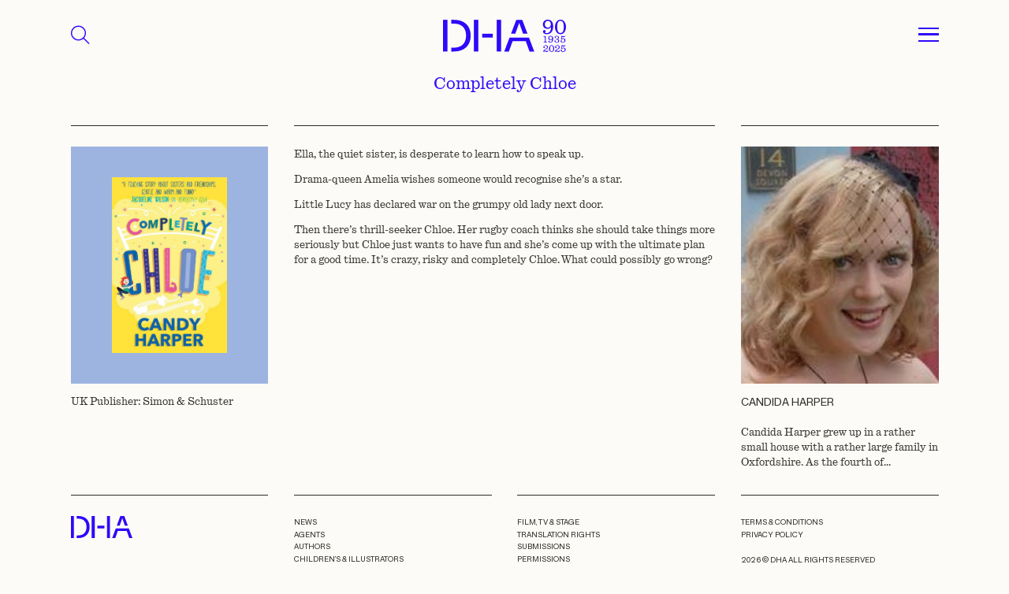

--- FILE ---
content_type: text/html; charset=UTF-8
request_url: https://davidhigham.co.uk/books-dh/completely-chloe/
body_size: 20280
content:
<!DOCTYPE html>
<html lang="en-US" class="no-js">

<head>
    <meta charset="utf-8">
    <meta http-equiv="X-UA-Compatible" content="IE=edge,chrome=1">

    <title>Completely Chloe - David Higham Associates</title>
<style id="wpr-usedcss">.top_menu{height:5rem;background-color:#fdfbf7;z-index:1500;transition:all .2s}.top_menu.active{color:#fff}.aniversary_logo{width:8rem;fill:#2d0afa}.top_menu .fa-magnifying-glass{font-size:1.6rem;cursor:pointer;color:#2d0afa}@media (min-width:768px){.top_menu{height:7rem}.aniversary_logo{width:12rem}.top_menu .fa-magnifying-glass{font-size:1.8rem}}.drop_menu{display:none;background-color:#fdfbf7;z-index:1000;height:100%}.drop_menu .menu{font-size:1.2rem}.drop_menu .menu li a{color:#2d0afa;border-bottom:1px solid #2d0afa;display:inline-block;width:100%;padding:.2rem 0}.drop_menu .menu li:last-child a{border-bottom:none}.search_menu{display:none;background-color:#fdfbf7;color:#2d0afa!important;z-index:1200;height:100%}.footermenu li{margin-bottom:.2rem}.footermenu li a{color:#2e2c26}#nav_button{cursor:pointer;display:inline-block}#nav_button a{z-index:3000;display:block;width:2rem;height:1.7rem;padding-top:0}#nav_button a span{position:relative;top:.8rem;display:block;-webkit-transition-duration:0s;transition-duration:0s}#nav_button a span:after,#nav_button a span:before{position:absolute;content:''}#nav_button a span,#nav_button a span:after,#nav_button a span:before{width:2rem;height:0;border-top:.2rem solid #2d0afa;display:block}#nav_button a:hover span,#nav_button a:hover span:after,#nav_button a:hover span:before{background-color:#2d0afa}#nav_button a span:before{margin-top:-.8rem}#nav_button a span:after{margin-top:.45rem}#nav_button a.open span{border-top:none;-webkit-transition-delay:0.2s;transition-delay:0.2s}#nav_button a span:before{-webkit-transition-property:margin,-webkit-transform;transition-property:margin,transform;-webkit-transition-duration:.2s;transition-duration:.2s;-webkit-transition-delay:0.2s,0s;transition-delay:0.2s,0s}#nav_button a.open span:before{border-top:.2rem solid #2d0afa;margin-top:0;-webkit-transform:rotate(45deg);transform:rotate(45deg);-webkit-transition-delay:0s,0.2s;transition-delay:0s,0.2s}#nav_button a span:after{-webkit-transition-property:margin,-webkit-transform;transition-property:margin,transform;-webkit-transition-duration:.2s;transition-duration:.2s;-webkit-transition-delay:0.2s,0s;transition-delay:0.2s,0s}#nav_button a.open span:after{border-top:.2rem solid #2d0afa;margin-top:0;-webkit-transform:rotate(-45deg);transform:rotate(-45deg);-webkit-transition-delay:0s,0.2s;transition-delay:0s,0.2s}.search_button{background-color:transparent;border:1px solid #2d0afa;border-right:none;outline:0;color:#2d0afa;width:5rem;font-size:2rem}.search-field{font-size:1.2rem;background-color:transparent;color:#2d0afa;padding:1rem;border:1px solid #2d0afa}.search_suggestions ul{left:0!important;width:100%!important;list-style:none;padding:0;margin:0;color:#2d0afa;text-align:left;background-color:transparent;border:1px solid #2d0afa;border-top:none;max-height:22rem;overflow-y:scroll}.search_suggestions ul::-webkit-scrollbar{width:.4rem}.search_suggestions ul::-webkit-scrollbar-track{background:transprent;border-left:1px solid #2d0afa}.search_suggestions ul::-webkit-scrollbar-thumb{background:#2d0afa}.search_suggestions ul::-webkit-scrollbar-thumb:hover{background:#555}.search_suggestions li{margin:.5rem 0;font-size:1.2rem;padding:0 1rem;cursor:pointer}@media (min-width:768px){.drop_menu .menu{font-size:1.7rem}.search-field{font-size:1.6rem}.search_suggestions li{font-size:1.6rem}}.loading_search{display:none;color:#2d0afa;animation:2s linear infinite blink}.search_menu:has(.ui-autocomplete-loading) .loading_search{display:inline-block}@keyframes blink{0%{opacity:0}50%{opacity:.5}100%{opacity:1}}img:is([sizes=auto i],[sizes^="auto," i]){contain-intrinsic-size:3000px 1500px}:where(.wp-block-button__link){border-radius:9999px;box-shadow:none;padding:calc(.667em + 2px) calc(1.333em + 2px);text-decoration:none}:root :where(.wp-block-button .wp-block-button__link.is-style-outline),:root :where(.wp-block-button.is-style-outline>.wp-block-button__link){border:2px solid;padding:.667em 1.333em}:root :where(.wp-block-button .wp-block-button__link.is-style-outline:not(.has-text-color)),:root :where(.wp-block-button.is-style-outline>.wp-block-button__link:not(.has-text-color)){color:currentColor}:root :where(.wp-block-button .wp-block-button__link.is-style-outline:not(.has-background)),:root :where(.wp-block-button.is-style-outline>.wp-block-button__link:not(.has-background)){background-color:initial;background-image:none}:where(.wp-block-calendar table:not(.has-background) th){background:#ddd}:where(.wp-block-columns){margin-bottom:1.75em}:where(.wp-block-columns.has-background){padding:1.25em 2.375em}:where(.wp-block-post-comments input[type=submit]){border:none}:where(.wp-block-cover-image:not(.has-text-color)),:where(.wp-block-cover:not(.has-text-color)){color:#fff}:where(.wp-block-cover-image.is-light:not(.has-text-color)),:where(.wp-block-cover.is-light:not(.has-text-color)){color:#000}:root :where(.wp-block-cover h1:not(.has-text-color)),:root :where(.wp-block-cover h2:not(.has-text-color)),:root :where(.wp-block-cover h3:not(.has-text-color)),:root :where(.wp-block-cover h4:not(.has-text-color)),:root :where(.wp-block-cover h5:not(.has-text-color)),:root :where(.wp-block-cover h6:not(.has-text-color)),:root :where(.wp-block-cover p:not(.has-text-color)){color:inherit}:where(.wp-block-file){margin-bottom:1.5em}:where(.wp-block-file__button){border-radius:2em;display:inline-block;padding:.5em 1em}:where(.wp-block-file__button):is(a):active,:where(.wp-block-file__button):is(a):focus,:where(.wp-block-file__button):is(a):hover,:where(.wp-block-file__button):is(a):visited{box-shadow:none;color:#fff;opacity:.85;text-decoration:none}:where(.wp-block-group.wp-block-group-is-layout-constrained){position:relative}:root :where(.wp-block-image.is-style-rounded img,.wp-block-image .is-style-rounded img){border-radius:9999px}:where(.wp-block-latest-comments:not([style*=line-height] .wp-block-latest-comments__comment)){line-height:1.1}:where(.wp-block-latest-comments:not([style*=line-height] .wp-block-latest-comments__comment-excerpt p)){line-height:1.8}:root :where(.wp-block-latest-posts.is-grid){padding:0}:root :where(.wp-block-latest-posts.wp-block-latest-posts__list){padding-left:0}ul{box-sizing:border-box}:root :where(.wp-block-list.has-background){padding:1.25em 2.375em}:where(.wp-block-navigation.has-background .wp-block-navigation-item a:not(.wp-element-button)),:where(.wp-block-navigation.has-background .wp-block-navigation-submenu a:not(.wp-element-button)){padding:.5em 1em}:where(.wp-block-navigation .wp-block-navigation__submenu-container .wp-block-navigation-item a:not(.wp-element-button)),:where(.wp-block-navigation .wp-block-navigation__submenu-container .wp-block-navigation-submenu a:not(.wp-element-button)),:where(.wp-block-navigation .wp-block-navigation__submenu-container .wp-block-navigation-submenu button.wp-block-navigation-item__content),:where(.wp-block-navigation .wp-block-navigation__submenu-container .wp-block-pages-list__item button.wp-block-navigation-item__content){padding:.5em 1em}:root :where(p.has-background){padding:1.25em 2.375em}:where(p.has-text-color:not(.has-link-color)) a{color:inherit}:where(.wp-block-post-comments-form) input:not([type=submit]),:where(.wp-block-post-comments-form) textarea{border:1px solid #949494;font-family:inherit;font-size:1em}:where(.wp-block-post-comments-form) input:where(:not([type=submit]):not([type=checkbox])),:where(.wp-block-post-comments-form) textarea{padding:calc(.667em + 2px)}:where(.wp-block-post-excerpt){box-sizing:border-box;margin-bottom:var(--wp--style--block-gap);margin-top:var(--wp--style--block-gap)}:where(.wp-block-preformatted.has-background){padding:1.25em 2.375em}:where(.wp-block-search__button){border:1px solid #ccc;padding:6px 10px}:where(.wp-block-search__input){font-family:inherit;font-size:inherit;font-style:inherit;font-weight:inherit;letter-spacing:inherit;line-height:inherit;text-transform:inherit}:where(.wp-block-search__button-inside .wp-block-search__inside-wrapper){border:1px solid #949494;box-sizing:border-box;padding:4px}:where(.wp-block-search__button-inside .wp-block-search__inside-wrapper) .wp-block-search__input{border:none;border-radius:0;padding:0 4px}:where(.wp-block-search__button-inside .wp-block-search__inside-wrapper) .wp-block-search__input:focus{outline:0}:where(.wp-block-search__button-inside .wp-block-search__inside-wrapper) :where(.wp-block-search__button){padding:4px 8px}:root :where(.wp-block-separator.is-style-dots){height:auto;line-height:1;text-align:center}:root :where(.wp-block-separator.is-style-dots):before{color:currentColor;content:"···";font-family:serif;font-size:1.5em;letter-spacing:2em;padding-left:2em}:root :where(.wp-block-site-logo.is-style-rounded){border-radius:9999px}:where(.wp-block-social-links:not(.is-style-logos-only)) .wp-social-link{background-color:#f0f0f0;color:#444}:where(.wp-block-social-links:not(.is-style-logos-only)) .wp-social-link-amazon{background-color:#f90;color:#fff}:where(.wp-block-social-links:not(.is-style-logos-only)) .wp-social-link-bandcamp{background-color:#1ea0c3;color:#fff}:where(.wp-block-social-links:not(.is-style-logos-only)) .wp-social-link-behance{background-color:#0757fe;color:#fff}:where(.wp-block-social-links:not(.is-style-logos-only)) .wp-social-link-bluesky{background-color:#0a7aff;color:#fff}:where(.wp-block-social-links:not(.is-style-logos-only)) .wp-social-link-codepen{background-color:#1e1f26;color:#fff}:where(.wp-block-social-links:not(.is-style-logos-only)) .wp-social-link-deviantart{background-color:#02e49b;color:#fff}:where(.wp-block-social-links:not(.is-style-logos-only)) .wp-social-link-discord{background-color:#5865f2;color:#fff}:where(.wp-block-social-links:not(.is-style-logos-only)) .wp-social-link-dribbble{background-color:#e94c89;color:#fff}:where(.wp-block-social-links:not(.is-style-logos-only)) .wp-social-link-dropbox{background-color:#4280ff;color:#fff}:where(.wp-block-social-links:not(.is-style-logos-only)) .wp-social-link-etsy{background-color:#f45800;color:#fff}:where(.wp-block-social-links:not(.is-style-logos-only)) .wp-social-link-facebook{background-color:#0866ff;color:#fff}:where(.wp-block-social-links:not(.is-style-logos-only)) .wp-social-link-fivehundredpx{background-color:#000;color:#fff}:where(.wp-block-social-links:not(.is-style-logos-only)) .wp-social-link-flickr{background-color:#0461dd;color:#fff}:where(.wp-block-social-links:not(.is-style-logos-only)) .wp-social-link-foursquare{background-color:#e65678;color:#fff}:where(.wp-block-social-links:not(.is-style-logos-only)) .wp-social-link-github{background-color:#24292d;color:#fff}:where(.wp-block-social-links:not(.is-style-logos-only)) .wp-social-link-goodreads{background-color:#eceadd;color:#382110}:where(.wp-block-social-links:not(.is-style-logos-only)) .wp-social-link-google{background-color:#ea4434;color:#fff}:where(.wp-block-social-links:not(.is-style-logos-only)) .wp-social-link-gravatar{background-color:#1d4fc4;color:#fff}:where(.wp-block-social-links:not(.is-style-logos-only)) .wp-social-link-instagram{background-color:#f00075;color:#fff}:where(.wp-block-social-links:not(.is-style-logos-only)) .wp-social-link-lastfm{background-color:#e21b24;color:#fff}:where(.wp-block-social-links:not(.is-style-logos-only)) .wp-social-link-linkedin{background-color:#0d66c2;color:#fff}:where(.wp-block-social-links:not(.is-style-logos-only)) .wp-social-link-mastodon{background-color:#3288d4;color:#fff}:where(.wp-block-social-links:not(.is-style-logos-only)) .wp-social-link-medium{background-color:#000;color:#fff}:where(.wp-block-social-links:not(.is-style-logos-only)) .wp-social-link-meetup{background-color:#f6405f;color:#fff}:where(.wp-block-social-links:not(.is-style-logos-only)) .wp-social-link-patreon{background-color:#000;color:#fff}:where(.wp-block-social-links:not(.is-style-logos-only)) .wp-social-link-pinterest{background-color:#e60122;color:#fff}:where(.wp-block-social-links:not(.is-style-logos-only)) .wp-social-link-pocket{background-color:#ef4155;color:#fff}:where(.wp-block-social-links:not(.is-style-logos-only)) .wp-social-link-reddit{background-color:#ff4500;color:#fff}:where(.wp-block-social-links:not(.is-style-logos-only)) .wp-social-link-skype{background-color:#0478d7;color:#fff}:where(.wp-block-social-links:not(.is-style-logos-only)) .wp-social-link-snapchat{background-color:#fefc00;color:#fff;stroke:#000}:where(.wp-block-social-links:not(.is-style-logos-only)) .wp-social-link-soundcloud{background-color:#ff5600;color:#fff}:where(.wp-block-social-links:not(.is-style-logos-only)) .wp-social-link-spotify{background-color:#1bd760;color:#fff}:where(.wp-block-social-links:not(.is-style-logos-only)) .wp-social-link-telegram{background-color:#2aabee;color:#fff}:where(.wp-block-social-links:not(.is-style-logos-only)) .wp-social-link-threads{background-color:#000;color:#fff}:where(.wp-block-social-links:not(.is-style-logos-only)) .wp-social-link-tiktok{background-color:#000;color:#fff}:where(.wp-block-social-links:not(.is-style-logos-only)) .wp-social-link-tumblr{background-color:#011835;color:#fff}:where(.wp-block-social-links:not(.is-style-logos-only)) .wp-social-link-twitch{background-color:#6440a4;color:#fff}:where(.wp-block-social-links:not(.is-style-logos-only)) .wp-social-link-twitter{background-color:#1da1f2;color:#fff}:where(.wp-block-social-links:not(.is-style-logos-only)) .wp-social-link-vimeo{background-color:#1eb7ea;color:#fff}:where(.wp-block-social-links:not(.is-style-logos-only)) .wp-social-link-vk{background-color:#4680c2;color:#fff}:where(.wp-block-social-links:not(.is-style-logos-only)) .wp-social-link-wordpress{background-color:#3499cd;color:#fff}:where(.wp-block-social-links:not(.is-style-logos-only)) .wp-social-link-whatsapp{background-color:#25d366;color:#fff}:where(.wp-block-social-links:not(.is-style-logos-only)) .wp-social-link-x{background-color:#000;color:#fff}:where(.wp-block-social-links:not(.is-style-logos-only)) .wp-social-link-yelp{background-color:#d32422;color:#fff}:where(.wp-block-social-links:not(.is-style-logos-only)) .wp-social-link-youtube{background-color:red;color:#fff}:where(.wp-block-social-links.is-style-logos-only) .wp-social-link{background:0 0}:where(.wp-block-social-links.is-style-logos-only) .wp-social-link svg{height:1.25em;width:1.25em}:where(.wp-block-social-links.is-style-logos-only) .wp-social-link-amazon{color:#f90}:where(.wp-block-social-links.is-style-logos-only) .wp-social-link-bandcamp{color:#1ea0c3}:where(.wp-block-social-links.is-style-logos-only) .wp-social-link-behance{color:#0757fe}:where(.wp-block-social-links.is-style-logos-only) .wp-social-link-bluesky{color:#0a7aff}:where(.wp-block-social-links.is-style-logos-only) .wp-social-link-codepen{color:#1e1f26}:where(.wp-block-social-links.is-style-logos-only) .wp-social-link-deviantart{color:#02e49b}:where(.wp-block-social-links.is-style-logos-only) .wp-social-link-discord{color:#5865f2}:where(.wp-block-social-links.is-style-logos-only) .wp-social-link-dribbble{color:#e94c89}:where(.wp-block-social-links.is-style-logos-only) .wp-social-link-dropbox{color:#4280ff}:where(.wp-block-social-links.is-style-logos-only) .wp-social-link-etsy{color:#f45800}:where(.wp-block-social-links.is-style-logos-only) .wp-social-link-facebook{color:#0866ff}:where(.wp-block-social-links.is-style-logos-only) .wp-social-link-fivehundredpx{color:#000}:where(.wp-block-social-links.is-style-logos-only) .wp-social-link-flickr{color:#0461dd}:where(.wp-block-social-links.is-style-logos-only) .wp-social-link-foursquare{color:#e65678}:where(.wp-block-social-links.is-style-logos-only) .wp-social-link-github{color:#24292d}:where(.wp-block-social-links.is-style-logos-only) .wp-social-link-goodreads{color:#382110}:where(.wp-block-social-links.is-style-logos-only) .wp-social-link-google{color:#ea4434}:where(.wp-block-social-links.is-style-logos-only) .wp-social-link-gravatar{color:#1d4fc4}:where(.wp-block-social-links.is-style-logos-only) .wp-social-link-instagram{color:#f00075}:where(.wp-block-social-links.is-style-logos-only) .wp-social-link-lastfm{color:#e21b24}:where(.wp-block-social-links.is-style-logos-only) .wp-social-link-linkedin{color:#0d66c2}:where(.wp-block-social-links.is-style-logos-only) .wp-social-link-mastodon{color:#3288d4}:where(.wp-block-social-links.is-style-logos-only) .wp-social-link-medium{color:#000}:where(.wp-block-social-links.is-style-logos-only) .wp-social-link-meetup{color:#f6405f}:where(.wp-block-social-links.is-style-logos-only) .wp-social-link-patreon{color:#000}:where(.wp-block-social-links.is-style-logos-only) .wp-social-link-pinterest{color:#e60122}:where(.wp-block-social-links.is-style-logos-only) .wp-social-link-pocket{color:#ef4155}:where(.wp-block-social-links.is-style-logos-only) .wp-social-link-reddit{color:#ff4500}:where(.wp-block-social-links.is-style-logos-only) .wp-social-link-skype{color:#0478d7}:where(.wp-block-social-links.is-style-logos-only) .wp-social-link-snapchat{color:#fff;stroke:#000}:where(.wp-block-social-links.is-style-logos-only) .wp-social-link-soundcloud{color:#ff5600}:where(.wp-block-social-links.is-style-logos-only) .wp-social-link-spotify{color:#1bd760}:where(.wp-block-social-links.is-style-logos-only) .wp-social-link-telegram{color:#2aabee}:where(.wp-block-social-links.is-style-logos-only) .wp-social-link-threads{color:#000}:where(.wp-block-social-links.is-style-logos-only) .wp-social-link-tiktok{color:#000}:where(.wp-block-social-links.is-style-logos-only) .wp-social-link-tumblr{color:#011835}:where(.wp-block-social-links.is-style-logos-only) .wp-social-link-twitch{color:#6440a4}:where(.wp-block-social-links.is-style-logos-only) .wp-social-link-twitter{color:#1da1f2}:where(.wp-block-social-links.is-style-logos-only) .wp-social-link-vimeo{color:#1eb7ea}:where(.wp-block-social-links.is-style-logos-only) .wp-social-link-vk{color:#4680c2}:where(.wp-block-social-links.is-style-logos-only) .wp-social-link-whatsapp{color:#25d366}:where(.wp-block-social-links.is-style-logos-only) .wp-social-link-wordpress{color:#3499cd}:where(.wp-block-social-links.is-style-logos-only) .wp-social-link-x{color:#000}:where(.wp-block-social-links.is-style-logos-only) .wp-social-link-yelp{color:#d32422}:where(.wp-block-social-links.is-style-logos-only) .wp-social-link-youtube{color:red}:root :where(.wp-block-social-links .wp-social-link a){padding:.25em}:root :where(.wp-block-social-links.is-style-logos-only .wp-social-link a){padding:0}:root :where(.wp-block-social-links.is-style-pill-shape .wp-social-link a){padding-left:.6666666667em;padding-right:.6666666667em}:root :where(.wp-block-tag-cloud.is-style-outline){display:flex;flex-wrap:wrap;gap:1ch}:root :where(.wp-block-tag-cloud.is-style-outline a){border:1px solid;font-size:unset!important;margin-right:0;padding:1ch 2ch;text-decoration:none!important}:root :where(.wp-block-table-of-contents){box-sizing:border-box}:where(.wp-block-term-description){box-sizing:border-box;margin-bottom:var(--wp--style--block-gap);margin-top:var(--wp--style--block-gap)}:where(pre.wp-block-verse){font-family:inherit}:root{--wp--preset--font-size--normal:16px;--wp--preset--font-size--huge:42px}html :where(.has-border-color){border-style:solid}html :where([style*=border-top-color]){border-top-style:solid}html :where([style*=border-right-color]){border-right-style:solid}html :where([style*=border-bottom-color]){border-bottom-style:solid}html :where([style*=border-left-color]){border-left-style:solid}html :where([style*=border-width]){border-style:solid}html :where([style*=border-top-width]){border-top-style:solid}html :where([style*=border-right-width]){border-right-style:solid}html :where([style*=border-bottom-width]){border-bottom-style:solid}html :where([style*=border-left-width]){border-left-style:solid}html :where(img[class*=wp-image-]){height:auto;max-width:100%}:where(figure){margin:0 0 1em}html :where(.is-position-sticky){--wp-admin--admin-bar--position-offset:var(--wp-admin--admin-bar--height,0px)}@media screen and (max-width:600px){html :where(.is-position-sticky){--wp-admin--admin-bar--position-offset:0px}}:root{--wp--preset--aspect-ratio--square:1;--wp--preset--aspect-ratio--4-3:4/3;--wp--preset--aspect-ratio--3-4:3/4;--wp--preset--aspect-ratio--3-2:3/2;--wp--preset--aspect-ratio--2-3:2/3;--wp--preset--aspect-ratio--16-9:16/9;--wp--preset--aspect-ratio--9-16:9/16;--wp--preset--color--black:#000000;--wp--preset--color--cyan-bluish-gray:#abb8c3;--wp--preset--color--white:#ffffff;--wp--preset--color--pale-pink:#f78da7;--wp--preset--color--vivid-red:#cf2e2e;--wp--preset--color--luminous-vivid-orange:#ff6900;--wp--preset--color--luminous-vivid-amber:#fcb900;--wp--preset--color--light-green-cyan:#7bdcb5;--wp--preset--color--vivid-green-cyan:#00d084;--wp--preset--color--pale-cyan-blue:#8ed1fc;--wp--preset--color--vivid-cyan-blue:#0693e3;--wp--preset--color--vivid-purple:#9b51e0;--wp--preset--gradient--vivid-cyan-blue-to-vivid-purple:linear-gradient(135deg,rgba(6, 147, 227, 1) 0%,rgb(155, 81, 224) 100%);--wp--preset--gradient--light-green-cyan-to-vivid-green-cyan:linear-gradient(135deg,rgb(122, 220, 180) 0%,rgb(0, 208, 130) 100%);--wp--preset--gradient--luminous-vivid-amber-to-luminous-vivid-orange:linear-gradient(135deg,rgba(252, 185, 0, 1) 0%,rgba(255, 105, 0, 1) 100%);--wp--preset--gradient--luminous-vivid-orange-to-vivid-red:linear-gradient(135deg,rgba(255, 105, 0, 1) 0%,rgb(207, 46, 46) 100%);--wp--preset--gradient--very-light-gray-to-cyan-bluish-gray:linear-gradient(135deg,rgb(238, 238, 238) 0%,rgb(169, 184, 195) 100%);--wp--preset--gradient--cool-to-warm-spectrum:linear-gradient(135deg,rgb(74, 234, 220) 0%,rgb(151, 120, 209) 20%,rgb(207, 42, 186) 40%,rgb(238, 44, 130) 60%,rgb(251, 105, 98) 80%,rgb(254, 248, 76) 100%);--wp--preset--gradient--blush-light-purple:linear-gradient(135deg,rgb(255, 206, 236) 0%,rgb(152, 150, 240) 100%);--wp--preset--gradient--blush-bordeaux:linear-gradient(135deg,rgb(254, 205, 165) 0%,rgb(254, 45, 45) 50%,rgb(107, 0, 62) 100%);--wp--preset--gradient--luminous-dusk:linear-gradient(135deg,rgb(255, 203, 112) 0%,rgb(199, 81, 192) 50%,rgb(65, 88, 208) 100%);--wp--preset--gradient--pale-ocean:linear-gradient(135deg,rgb(255, 245, 203) 0%,rgb(182, 227, 212) 50%,rgb(51, 167, 181) 100%);--wp--preset--gradient--electric-grass:linear-gradient(135deg,rgb(202, 248, 128) 0%,rgb(113, 206, 126) 100%);--wp--preset--gradient--midnight:linear-gradient(135deg,rgb(2, 3, 129) 0%,rgb(40, 116, 252) 100%);--wp--preset--font-size--small:13px;--wp--preset--font-size--medium:20px;--wp--preset--font-size--large:36px;--wp--preset--font-size--x-large:42px;--wp--preset--spacing--20:0.44rem;--wp--preset--spacing--30:0.67rem;--wp--preset--spacing--40:1rem;--wp--preset--spacing--50:1.5rem;--wp--preset--spacing--60:2.25rem;--wp--preset--spacing--70:3.38rem;--wp--preset--spacing--80:5.06rem;--wp--preset--shadow--natural:6px 6px 9px rgba(0, 0, 0, .2);--wp--preset--shadow--deep:12px 12px 50px rgba(0, 0, 0, .4);--wp--preset--shadow--sharp:6px 6px 0px rgba(0, 0, 0, .2);--wp--preset--shadow--outlined:6px 6px 0px -3px rgba(255, 255, 255, 1),6px 6px rgba(0, 0, 0, 1);--wp--preset--shadow--crisp:6px 6px 0px rgba(0, 0, 0, 1)}:where(.is-layout-flex){gap:.5em}:where(.is-layout-grid){gap:.5em}:where(.wp-block-post-template.is-layout-flex){gap:1.25em}:where(.wp-block-post-template.is-layout-grid){gap:1.25em}:where(.wp-block-columns.is-layout-flex){gap:2em}:where(.wp-block-columns.is-layout-grid){gap:2em}:root :where(.wp-block-pullquote){font-size:1.5em;line-height:1.6}.overflow-auto{overflow:auto!important}.overflow-hidden{overflow:hidden!important}.d-inline-block{display:inline-block!important}.d-flex{display:flex!important}.d-none{display:none!important}.position-relative{position:relative!important}.position-absolute{position:absolute!important}.position-fixed{position:fixed!important}.border{border:var(--bs-border-width) var(--bs-border-style) var(--bs-border-color)!important}.w-100{width:100%!important}.w-auto{width:auto!important}.h-100{height:100%!important}.justify-content-center{justify-content:center!important}.align-items-center{align-items:center!important}.mt-3{margin-top:1rem!important}.mt-4{margin-top:1.5rem!important}.mt-12{margin-top:7rem!important}.me-2{margin-right:.5rem!important}.mb-0{margin-bottom:0!important}.mb-4{margin-bottom:1.5rem!important}.mb-5{margin-bottom:2rem!important}.p-0{padding:0!important}.px-3{padding-right:1rem!important;padding-left:1rem!important}.px-6{padding-right:2.5rem!important;padding-left:2.5rem!important}.px-9{padding-right:4rem!important;padding-left:4rem!important}.pb-6{padding-bottom:2.5rem!important}.pb-10{padding-bottom:5rem!important}.text-end{text-align:right!important}.text-center{text-align:center!important}.text-uppercase{text-transform:uppercase!important}.visible{visibility:visible!important}@media (min-width:768px){.d-md-block{display:block!important}.mt-md-6{margin-top:2.5rem!important}.mt-md-10{margin-top:5rem!important}.mt-md-15{margin-top:10rem!important}.mb-md-0{margin-bottom:0!important}.mb-md-5{margin-bottom:2rem!important}.px-md-9{padding-right:4rem!important;padding-left:4rem!important}.pb-md-12{padding-bottom:7rem!important}.text-md-start{text-align:left!important}}body{margin:0;font-family:var(--bs-body-font-family);font-size:var(--bs-body-font-size);font-weight:var(--bs-body-font-weight);line-height:var(--bs-body-line-height);color:var(--bs-body-color);text-align:var(--bs-body-text-align);background-color:var(--bs-body-bg);-webkit-text-size-adjust:100%;-webkit-tap-highlight-color:transparent}address,p{margin-bottom:1rem}address{font-style:normal;line-height:inherit}p{margin-top:0}ul ul{margin-bottom:0}dt{font-weight:700}dd{margin-bottom:.5rem;margin-left:0}a{color:rgba(var(--bs-link-color-rgb),var(--bs-link-opacity,1));text-decoration:underline}a:hover{--bs-link-color-rgb:var(--bs-link-hover-color-rgb)}a:not([href]):not([class]),a:not([href]):not([class]):hover{color:inherit;text-decoration:none}img,svg{vertical-align:middle}table{caption-side:bottom;border-collapse:collapse}label{display:inline-block}button:focus:not(:focus-visible){outline:0}select:disabled{opacity:1}[list]:not([type=date]):not([type=datetime-local]):not([type=month]):not([type=week]):not([type=time])::-webkit-calendar-picker-indicator{display:none!important}[type=button]:not(:disabled),[type=submit]:not(:disabled),button:not(:disabled){cursor:pointer}fieldset{min-width:0;padding:0;margin:0;border:0}iframe{border:0}progress{vertical-align:baseline}:root{--bs-blue:#0d6efd;--bs-indigo:#6610f2;--bs-purple:#6f42c1;--bs-pink:#d63384;--bs-red:#dc3545;--bs-orange:#fd7e14;--bs-yellow:#ffc107;--bs-green:#198754;--bs-teal:#20c997;--bs-cyan:#0dcaf0;--bs-black:#000;--bs-white:#fff;--bs-gray:#6c757d;--bs-gray-dark:#343a40;--bs-gray-100:#f8f9fa;--bs-gray-200:#e9ecef;--bs-gray-300:#dee2e6;--bs-gray-400:#ced4da;--bs-gray-500:#adb5bd;--bs-gray-600:#6c757d;--bs-gray-700:#495057;--bs-gray-800:#343a40;--bs-gray-900:#212529;--bs-primary:#0d6efd;--bs-secondary:#6c757d;--bs-success:#198754;--bs-info:#0dcaf0;--bs-warning:#ffc107;--bs-danger:#dc3545;--bs-light:#f8f9fa;--bs-dark:#212529;--bs-primary-rgb:13,110,253;--bs-secondary-rgb:108,117,125;--bs-success-rgb:25,135,84;--bs-info-rgb:13,202,240;--bs-warning-rgb:255,193,7;--bs-danger-rgb:220,53,69;--bs-light-rgb:248,249,250;--bs-dark-rgb:33,37,41;--bs-primary-text-emphasis:#052c65;--bs-secondary-text-emphasis:#2b2f32;--bs-success-text-emphasis:#0a3622;--bs-info-text-emphasis:#055160;--bs-warning-text-emphasis:#664d03;--bs-danger-text-emphasis:#58151c;--bs-light-text-emphasis:#495057;--bs-dark-text-emphasis:#495057;--bs-primary-bg-subtle:#cfe2ff;--bs-secondary-bg-subtle:#e2e3e5;--bs-success-bg-subtle:#d1e7dd;--bs-info-bg-subtle:#cff4fc;--bs-warning-bg-subtle:#fff3cd;--bs-danger-bg-subtle:#f8d7da;--bs-light-bg-subtle:#fcfcfd;--bs-dark-bg-subtle:#ced4da;--bs-primary-border-subtle:#9ec5fe;--bs-secondary-border-subtle:#c4c8cb;--bs-success-border-subtle:#a3cfbb;--bs-info-border-subtle:#9eeaf9;--bs-warning-border-subtle:#ffe69c;--bs-danger-border-subtle:#f1aeb5;--bs-light-border-subtle:#e9ecef;--bs-dark-border-subtle:#adb5bd;--bs-white-rgb:255,255,255;--bs-black-rgb:0,0,0;--bs-font-sans-serif:system-ui,-apple-system,"Segoe UI",Roboto,"Helvetica Neue","Noto Sans","Liberation Sans",Arial,sans-serif,"Apple Color Emoji","Segoe UI Emoji","Segoe UI Symbol","Noto Color Emoji";--bs-font-monospace:SFMono-Regular,Menlo,Monaco,Consolas,"Liberation Mono","Courier New",monospace;--bs-gradient:linear-gradient(180deg, rgba(255, 255, 255, .15), rgba(255, 255, 255, 0));--bs-body-font-family:var(--bs-font-sans-serif);--bs-body-font-size:1rem;--bs-body-font-weight:400;--bs-body-line-height:1.5;--bs-body-color:#212529;--bs-body-color-rgb:33,37,41;--bs-body-bg:#fff;--bs-body-bg-rgb:255,255,255;--bs-emphasis-color:#000;--bs-emphasis-color-rgb:0,0,0;--bs-secondary-color:rgba(33, 37, 41, .75);--bs-secondary-color-rgb:33,37,41;--bs-secondary-bg:#e9ecef;--bs-secondary-bg-rgb:233,236,239;--bs-tertiary-color:rgba(33, 37, 41, .5);--bs-tertiary-color-rgb:33,37,41;--bs-tertiary-bg:#f8f9fa;--bs-tertiary-bg-rgb:248,249,250;--bs-heading-color:inherit;--bs-link-color:#0d6efd;--bs-link-color-rgb:13,110,253;--bs-link-decoration:underline;--bs-link-hover-color:#0a58ca;--bs-link-hover-color-rgb:10,88,202;--bs-code-color:#d63384;--bs-highlight-color:#212529;--bs-highlight-bg:#fff3cd;--bs-border-width:1px;--bs-border-style:solid;--bs-border-color:#dee2e6;--bs-border-color-translucent:rgba(0, 0, 0, .175);--bs-border-radius:0.375rem;--bs-border-radius-sm:0.25rem;--bs-border-radius-lg:0.5rem;--bs-border-radius-xl:1rem;--bs-border-radius-xxl:2rem;--bs-border-radius-2xl:var(--bs-border-radius-xxl);--bs-border-radius-pill:50rem;--bs-box-shadow:0 0.5rem 1rem rgba(0, 0, 0, .15);--bs-box-shadow-sm:0 0.125rem 0.25rem rgba(0, 0, 0, .075);--bs-box-shadow-lg:0 1rem 3rem rgba(0, 0, 0, .175);--bs-box-shadow-inset:inset 0 1px 2px rgba(0, 0, 0, .075);--bs-focus-ring-width:0.25rem;--bs-focus-ring-opacity:0.25;--bs-focus-ring-color:rgba(13, 110, 253, .25);--bs-form-valid-color:#198754;--bs-form-valid-border-color:#198754;--bs-form-invalid-color:#dc3545;--bs-form-invalid-border-color:#dc3545}*,::after,::before{box-sizing:border-box}@media (prefers-reduced-motion:no-preference){:root{scroll-behavior:smooth}}h2,h3{margin-top:0;margin-bottom:.5rem;font-weight:500;line-height:1.2;color:var(--bs-heading-color)}h2{font-size:calc(1.325rem + .9vw)}@media (min-width:1200px){h2{font-size:2rem}}h3{font-size:calc(1.3rem + .6vw)}@media (min-width:1200px){h3{font-size:1.75rem}}ul{padding-left:2rem}dl,ul{margin-top:0;margin-bottom:1rem}code{font-family:var(--bs-font-monospace)}code{font-size:.875em}code{color:var(--bs-code-color);word-wrap:break-word}a>code{color:inherit}th{text-align:inherit;text-align:-webkit-match-parent}tbody,td,th,thead,tr{border-color:inherit;border-style:solid;border-width:0}button{border-radius:0}button,input,optgroup,select,textarea{margin:0;font-family:inherit;font-size:inherit;line-height:inherit}button,select{text-transform:none}select{word-wrap:normal}[role=button]{cursor:pointer}[type=button],[type=submit],button{-webkit-appearance:button}::-moz-focus-inner{padding:0;border-style:none}textarea{resize:vertical}legend{float:left;width:100%;padding:0;margin-bottom:.5rem;font-size:calc(1.275rem + .3vw);line-height:inherit}legend+*{clear:left}::-webkit-datetime-edit-day-field,::-webkit-datetime-edit-fields-wrapper,::-webkit-datetime-edit-hour-field,::-webkit-datetime-edit-minute,::-webkit-datetime-edit-month-field,::-webkit-datetime-edit-text,::-webkit-datetime-edit-year-field{padding:0}::-webkit-inner-spin-button{height:auto}[type=search]{-webkit-appearance:textfield;outline-offset:-2px}::-webkit-search-decoration{-webkit-appearance:none}::-webkit-color-swatch-wrapper{padding:0}::-webkit-file-upload-button{font:inherit;-webkit-appearance:button}::file-selector-button{font:inherit;-webkit-appearance:button}[hidden]{display:none!important}.list-unstyled{padding-left:0;list-style:none}.img-fluid{max-width:100%;height:auto}.container{--bs-gutter-x:1.5rem;--bs-gutter-y:0;width:100%;padding-right:calc(var(--bs-gutter-x)*.5);padding-left:calc(var(--bs-gutter-x)*.5);margin-right:auto;margin-left:auto}@media (min-width:576px){.container{max-width:540px}}@media (min-width:768px){.container{max-width:720px}}@media (min-width:992px){.container{max-width:960px}}@media (min-width:1200px){legend{font-size:1.5rem}.container{max-width:1140px}}@media (min-width:1400px){.container{max-width:1320px}}:root{--bs-breakpoint-xs:0;--bs-breakpoint-sm:576px;--bs-breakpoint-md:768px;--bs-breakpoint-lg:992px;--bs-breakpoint-xl:1200px;--bs-breakpoint-xxl:1400px}.row{--bs-gutter-x:1.5rem;--bs-gutter-y:0;display:flex;flex-wrap:wrap;margin-top:calc(-1*var(--bs-gutter-y));margin-right:calc(-.5*var(--bs-gutter-x));margin-left:calc(-.5*var(--bs-gutter-x))}.row>*{flex-shrink:0;width:100%;max-width:100%;padding-right:calc(var(--bs-gutter-x)*.5);padding-left:calc(var(--bs-gutter-x)*.5);margin-top:var(--bs-gutter-y)}.col-2{flex:0 0 auto;width:8.33333333%}.col-2{width:16.66666667%}.col-6{flex:0 0 auto;width:41.66666667%}.col-6{width:50%}.col-8{flex:0 0 auto;width:58.33333333%}.col-8{width:66.66666667%}.gx-6{--bs-gutter-x:2.5rem}@media (min-width:768px){.col-md-1{flex:0 0 auto;width:8.33333333%}.col-md-3{flex:0 0 auto;width:25%}.col-md-6{flex:0 0 auto;width:41.66666667%}.col-md-6{width:50%}.col-md-10{flex:0 0 auto;width:75%}.col-md-10{width:83.33333333%}.col-md-12{flex:0 0 auto;width:91.66666667%}.col-md-12{width:100%}}.table{--bs-table-color-type:initial;--bs-table-bg-type:initial;--bs-table-color-state:initial;--bs-table-bg-state:initial;--bs-table-color:var(--bs-emphasis-color);--bs-table-bg:var(--bs-body-bg);--bs-table-border-color:var(--bs-border-color);--bs-table-accent-bg:transparent;--bs-table-striped-color:var(--bs-emphasis-color);--bs-table-striped-bg:rgba(var(--bs-emphasis-color-rgb), 0.05);--bs-table-active-color:var(--bs-emphasis-color);--bs-table-active-bg:rgba(var(--bs-emphasis-color-rgb), 0.1);--bs-table-hover-color:var(--bs-emphasis-color);--bs-table-hover-bg:rgba(var(--bs-emphasis-color-rgb), 0.075);width:100%;margin-bottom:1rem;vertical-align:top;border-color:var(--bs-table-border-color)}.table>:not(caption)>*>*{padding:.5rem;color:var(--bs-table-color-state,var(--bs-table-color-type,var(--bs-table-color)));background-color:var(--bs-table-bg);border-bottom-width:var(--bs-border-width);box-shadow:inset 0 0 0 9999px var(--bs-table-bg-state,var(--bs-table-bg-type,var(--bs-table-accent-bg)))}.table>tbody{vertical-align:inherit}.table>thead{vertical-align:bottom}.stretched-link::after{position:absolute;top:0;right:0;bottom:0;left:0;z-index:1;content:""}.owl-carousel,.owl-carousel .owl-item{-webkit-tap-highlight-color:transparent;position:relative}.owl-carousel{display:none;width:100%;z-index:1}.owl-carousel .owl-stage{position:relative;-ms-touch-action:pan-Y;touch-action:manipulation;-moz-backface-visibility:hidden}.owl-carousel .owl-stage:after{content:".";display:block;clear:both;visibility:hidden;line-height:0;height:0}.owl-carousel .owl-stage-outer{position:relative;overflow:hidden;-webkit-transform:translate3d(0,0,0)}.owl-carousel .owl-item{-webkit-backface-visibility:hidden;-moz-backface-visibility:hidden;-ms-backface-visibility:hidden;-webkit-transform:translate3d(0,0,0);-moz-transform:translate3d(0,0,0);-ms-transform:translate3d(0,0,0)}.owl-carousel .owl-item{min-height:1px;float:left;-webkit-backface-visibility:hidden;-webkit-touch-callout:none}.owl-carousel .owl-item img{display:block;width:100%}.owl-carousel .owl-dots.disabled,.owl-carousel .owl-nav.disabled{display:none}.no-js .owl-carousel,.owl-carousel.owl-loaded{display:block}.owl-carousel .owl-dot,.owl-carousel .owl-nav .owl-next,.owl-carousel .owl-nav .owl-prev{cursor:pointer;-webkit-user-select:none;-khtml-user-select:none;-moz-user-select:none;-ms-user-select:none;user-select:none}.owl-carousel .owl-nav button.owl-next,.owl-carousel .owl-nav button.owl-prev,.owl-carousel button.owl-dot{background:0 0;color:inherit;border:none;padding:0!important;font:inherit}.owl-carousel.owl-loading{opacity:0;display:block}.owl-carousel.owl-hidden{opacity:0}.owl-carousel.owl-refresh .owl-item{visibility:hidden}.owl-carousel.owl-drag .owl-item{-ms-touch-action:pan-y;touch-action:pan-y;-webkit-user-select:none;-moz-user-select:none;-ms-user-select:none;user-select:none}.owl-carousel.owl-grab{cursor:move;cursor:grab}.owl-carousel.owl-rtl{direction:rtl}.owl-carousel.owl-rtl .owl-item{float:right}.owl-carousel .animated{animation-duration:1s;animation-fill-mode:both}.owl-carousel .owl-animated-in{z-index:0}.owl-carousel .owl-animated-out{z-index:1}.owl-carousel .fadeOut{animation-name:fadeOut}.owl-height{transition:height .5s ease-in-out}.owl-carousel .owl-item .owl-lazy{opacity:0;transition:opacity .4s ease}.owl-carousel .owl-item .owl-lazy:not([src]),.owl-carousel .owl-item .owl-lazy[src^=""]{max-height:0}.owl-carousel .owl-item img.owl-lazy{transform-style:preserve-3d}.owl-carousel .owl-video-wrapper{position:relative;height:100%;background:#000}.owl-carousel .owl-video-play-icon{position:absolute;height:80px;width:80px;left:50%;top:50%;margin-left:-40px;margin-top:-40px;background:url(https://davidhigham.co.uk/wp-content/themes/eprefix-bootstrap/css/owl.video.play.png) no-repeat;cursor:pointer;z-index:1;-webkit-backface-visibility:hidden;transition:transform .1s ease}.owl-carousel .owl-video-play-icon:hover{-ms-transform:scale(1.3,1.3);transform:scale(1.3,1.3)}.owl-carousel .owl-video-playing .owl-video-play-icon,.owl-carousel .owl-video-playing .owl-video-tn{display:none}.owl-carousel .owl-video-tn{opacity:0;height:100%;background-position:center center;background-repeat:no-repeat;background-size:contain;transition:opacity .4s ease}.owl-carousel .owl-video-frame{position:relative;z-index:1;height:100%;width:100%}.fa-brands,.fa-light,.fa-regular{-moz-osx-font-smoothing:grayscale;-webkit-font-smoothing:antialiased;display:var(--fa-display,inline-block);font-variant:normal;text-rendering:auto;font-style:normal;line-height:1}.fa-light,.fa-regular{font-family:"Font Awesome 6 Pro"}.fa-brands{font-family:"Font Awesome 6 Brands"}.fa-magnifying-glass:before{content:""}:root{--fa-style-family-brands:"Font Awesome 6 Brands";--fa-font-brands:normal 400 1em/1 "Font Awesome 6 Brands"}@font-face{font-family:"Font Awesome 6 Brands";font-style:normal;font-weight:400;font-display:swap;src:url(https://davidhigham.co.uk/wp-content/themes/eprefix-bootstrap/webfonts/fa-brands-400.woff2) format("woff2"),url(https://davidhigham.co.uk/wp-content/themes/eprefix-bootstrap/webfonts/fa-brands-400.ttf) format("truetype")}.fa-brands{font-weight:400}.fa-linkedin-in:before{content:""}.fa-x-twitter:before{content:""}.fa-instagram:before{content:""}:root{--fa-style-family-classic:"Font Awesome 6 Pro";--fa-font-light:normal 300 1em/1 "Font Awesome 6 Pro"}@font-face{font-family:"Font Awesome 6 Pro";font-style:normal;font-weight:300;font-display:swap;src:url(https://davidhigham.co.uk/wp-content/themes/eprefix-bootstrap/webfonts/fa-light-300.woff2) format("woff2"),url(https://davidhigham.co.uk/wp-content/themes/eprefix-bootstrap/webfonts/fa-light-300.ttf) format("truetype")}:root{--fa-style-family-classic:"Font Awesome 6 Pro";--fa-font-regular:normal 400 1em/1 "Font Awesome 6 Pro"}:root{--fa-style-family-classic:"Font Awesome 6 Pro";--fa-font-solid:normal 900 1em/1 "Font Awesome 6 Pro"}:root{--fa-style-family-classic:"Font Awesome 6 Pro";--fa-font-thin:normal 100 1em/1 "Font Awesome 6 Pro"}:root{--fa-style-family-duotone:"Font Awesome 6 Duotone";--fa-font-duotone:normal 900 1em/1 "Font Awesome 6 Duotone"}:root{--fa-style-family-sharp:"Font Awesome 6 Sharp";--fa-font-sharp-light:normal 300 1em/1 "Font Awesome 6 Sharp"}.fa-light{font-weight:300}:root{--fa-style-family-sharp:"Font Awesome 6 Sharp";--fa-font-sharp-regular:normal 400 1em/1 "Font Awesome 6 Sharp"}.fa-regular{font-weight:400}:root{--fa-style-family-sharp:"Font Awesome 6 Sharp";--fa-font-sharp-solid:normal 900 1em/1 "Font Awesome 6 Sharp"}:root{--animate-duration:1s;--animate-delay:1s;--animate-repeat:1}@-webkit-keyframes fadeOut{0%{opacity:1}to{opacity:0}}@keyframes fadeOut{100%{opacity:0}0%{opacity:1}to{opacity:0}}:focus-visible{outline:0}.grecaptcha-badge{display:none!important}html{height:100%}body{height:100%;display:flex;flex-direction:column;font-family:'Quadrant Text';font-weight:400;font-style:normal;color:#2e2c26;background-color:#fdfbf7}.container{padding-left:var(--bs-gutter-x,1.2rem);padding-right:var(--bs-gutter-x,1.2rem)}.site-content{flex:1 0 auto;width:100%;min-height:.01px;margin-top:5rem}.fade-content{opacity:0}.footerholder{flex-shrink:0;font-size:.7rem}.footer_logo{width:6rem}.footerholder .fa-brands{font-size:1.2rem;color:#2e2c26}.image-fill{position:absolute;top:0;left:0;object-fit:cover;font-family:'object-fit: cover;';width:100%;height:100%}.video-fill{position:absolute;top:0;left:0;object-fit:cover;font-family:'object-fit: cover;';width:100%;height:100%}.headroom{will-change:transform;transition:transform .2s linear}.headroom--pinned{transform:translateY(0)}.headroom--unpinned{transform:translateY(-100%)}.home_animation{z-index:3000;background-color:#fff}.blue{color:#2d0afa}a{color:#2e2c26;text-decoration:none}a:hover{color:#2e2c26;text-decoration:underline}h2{font-size:1.6rem;line-height:1.6;font-weight:400}@media (min-width:768px){.container{padding-left:var(--bs-gutter-x,.75rem);padding-right:var(--bs-gutter-x,.75rem)}.site-content{margin-top:7rem}h2{font-size:2.2rem}}h3{font-size:1.3rem;line-height:1.4;font-weight:400}.divider{width:100%;height:1px;background-color:#2e2c26}.featured_item_wrapper:before,.featured_item_wrapper_no_link:before{content:"";display:block;padding-top:120%}.featured_item_wrapper img{box-shadow:0 4px 8px 0 rgba(0,0,0,.2),0 6px 20px 0 rgba(0,0,0,.19)}.featured_item_wrapper img{transition:all .3s ease-in-out}.featured_item_wrapper:hover img{transform:scale(1.1)}.single_profile_wrapper:before{content:"";display:block;padding-top:120%}.category_button{cursor:pointer;padding:.5rem 2rem;border:1px solid #000;width:100%;transition:all .3s ease-in-out}.category_button:hover{border:1px solid #2d0afa;background-color:#2d0afa;color:#fff;text-decoration:none}.category_button.active{border:1px solid #2d0afa;background-color:#2d0afa;color:#fff}.agent i{font-size:1.5rem}.owl-carousel{opacity:0}.illustrator_carousel .owl-stage-outer{padding-top:5rem;height:30rem}.illustrator_carousel .owl-item.center{z-index:100}.next,.prev{font-size:2rem;cursor:pointer}.single_profile .featured_landscape:before{content:"";display:block;padding-top:55%}@media (min-width:768px){h3{font-size:1.6rem}.category_button{padding:.5rem 2rem;width:auto;min-width:10rem}html{font-size:8px}}@media (min-width:992px){html{font-size:11px}}@media (min-width:1200px){html{font-size:13px}}@media (min-width:1400px){html{font-size:15px}}@font-face{font-display:swap;font-family:Alpha;src:url('https://davidhigham.co.uk/wp-content/themes/eprefix-bootstrap/fonts/Alpha-Regular.woff2') format('woff2'),url('https://davidhigham.co.uk/wp-content/themes/eprefix-bootstrap/fonts/Alpha-Regular.woff') format('woff');font-weight:400;font-style:normal}.alpha-rg{font-family:Alpha;font-weight:400;font-style:normal}@font-face{font-display:swap;font-family:'Quadrant Text';src:url('https://davidhigham.co.uk/wp-content/themes/eprefix-bootstrap/fonts/QuadrantText-Regular.woff2') format('woff2'),url('https://davidhigham.co.uk/wp-content/themes/eprefix-bootstrap/fonts/QuadrantText-Regular.woff') format('woff');font-weight:400;font-style:normal}.quadrant-it{font-family:'Quadrant Text Italic';font-weight:400;font-style:italic}.footer_border{border-top:1px solid #2e2c26}</style>
    <meta name="viewport" content="width=device-width, initial-scale=1.0, maximum-scale=1.0, user-scalable=no, viewport-fit=cover">
    <link rel="shortcut icon" href="/favicon.ico" type="image/x-icon" />
    <!-- HTML5 shim and Respond.js for IE8 support of HTML5 elements and media queries -->
    <!-- WARNING: Respond.js doesn't work if you view the page via file:// -->
    <!--[if lt IE 9]>
      <script src="https://oss.maxcdn.com/html5shiv/3.7.3/html5shiv.min.js"></script>
      <script src="https://oss.maxcdn.com/respond/1.4.2/respond.min.js"></script>
    <![endif]-->

        <!-- wordpress head functions -->
    <style></style><style></style>
<meta name='robots' content='index, follow, max-image-preview:large, max-snippet:-1, max-video-preview:-1' />
<script id="cookieyes" type="text/javascript" src="https://cdn-cookieyes.com/client_data/25e2c6cf0428452bf75090a5/script.js"></script>
	<!-- This site is optimized with the Yoast SEO plugin v26.7 - https://yoast.com/wordpress/plugins/seo/ -->
	<link rel="canonical" href="https://davidhigham.co.uk/books-dh/completely-chloe/" />
	<meta property="og:locale" content="en_US" />
	<meta property="og:type" content="article" />
	<meta property="og:title" content="Completely Chloe - David Higham Associates" />
	<meta property="og:description" content="Ella, the quiet sister, is desperate to learn how to speak up. Drama-queen Amelia wishes someone would recognise she’s a star. Little Lucy has declared [&hellip;]Read more" />
	<meta property="og:url" content="https://davidhigham.co.uk/books-dh/completely-chloe/" />
	<meta property="og:site_name" content="David Higham Associates" />
	<meta property="article:modified_time" content="2024-03-02T21:14:54+00:00" />
	<meta property="og:image" content="https://davidhigham.co.uk/wp-content/uploads/71Tt6Ee8CbL.jpg" />
	<meta property="og:image:width" content="673" />
	<meta property="og:image:height" content="1024" />
	<meta property="og:image:type" content="image/jpeg" />
	<meta name="twitter:card" content="summary_large_image" />
	<meta name="twitter:site" content="@DHAbooks" />
	<meta name="twitter:label1" content="Est. reading time" />
	<meta name="twitter:data1" content="1 minute" />
	<script type="application/ld+json" class="yoast-schema-graph">{"@context":"https://schema.org","@graph":[{"@type":"WebPage","@id":"https://davidhigham.co.uk/books-dh/completely-chloe/","url":"https://davidhigham.co.uk/books-dh/completely-chloe/","name":"Completely Chloe - David Higham Associates","isPartOf":{"@id":"https://davidhigham.co.uk/#website"},"primaryImageOfPage":{"@id":"https://davidhigham.co.uk/books-dh/completely-chloe/#primaryimage"},"image":{"@id":"https://davidhigham.co.uk/books-dh/completely-chloe/#primaryimage"},"thumbnailUrl":"https://davidhigham.co.uk/wp-content/uploads/71Tt6Ee8CbL.jpg","datePublished":"2017-08-10T12:35:36+00:00","dateModified":"2024-03-02T21:14:54+00:00","breadcrumb":{"@id":"https://davidhigham.co.uk/books-dh/completely-chloe/#breadcrumb"},"inLanguage":"en-US","potentialAction":[{"@type":"ReadAction","target":["https://davidhigham.co.uk/books-dh/completely-chloe/"]}]},{"@type":"ImageObject","inLanguage":"en-US","@id":"https://davidhigham.co.uk/books-dh/completely-chloe/#primaryimage","url":"https://davidhigham.co.uk/wp-content/uploads/71Tt6Ee8CbL.jpg","contentUrl":"https://davidhigham.co.uk/wp-content/uploads/71Tt6Ee8CbL.jpg","width":673,"height":1024},{"@type":"BreadcrumbList","@id":"https://davidhigham.co.uk/books-dh/completely-chloe/#breadcrumb","itemListElement":[{"@type":"ListItem","position":1,"name":"Home","item":"https://davidhigham.co.uk/"},{"@type":"ListItem","position":2,"name":"Completely Chloe"}]},{"@type":"WebSite","@id":"https://davidhigham.co.uk/#website","url":"https://davidhigham.co.uk/","name":"David Higham Associates","description":"","potentialAction":[{"@type":"SearchAction","target":{"@type":"EntryPoint","urlTemplate":"https://davidhigham.co.uk/?s={search_term_string}"},"query-input":{"@type":"PropertyValueSpecification","valueRequired":true,"valueName":"search_term_string"}}],"inLanguage":"en-US"}]}</script>
	<!-- / Yoast SEO plugin. -->



<link rel="alternate" title="oEmbed (JSON)" type="application/json+oembed" href="https://davidhigham.co.uk/wp-json/oembed/1.0/embed?url=https%3A%2F%2Fdavidhigham.co.uk%2Fbooks-dh%2Fcompletely-chloe%2F" />
<link rel="alternate" title="oEmbed (XML)" type="text/xml+oembed" href="https://davidhigham.co.uk/wp-json/oembed/1.0/embed?url=https%3A%2F%2Fdavidhigham.co.uk%2Fbooks-dh%2Fcompletely-chloe%2F&#038;format=xml" />
<style id='wp-img-auto-sizes-contain-inline-css' type='text/css'></style>
<style id='wp-block-library-inline-css' type='text/css'></style><style id='global-styles-inline-css' type='text/css'></style>

<style id='classic-theme-styles-inline-css' type='text/css'></style>





<script type="text/javascript" src="https://davidhigham.co.uk/wp-content/themes/eprefix-bootstrap/js/jquery.min.js" id="jquery-js"></script>
<script type="text/javascript" src="https://davidhigham.co.uk/wp-content/themes/eprefix-bootstrap/js/jquery-ui.min.js" id="ui_interface-js"></script>
<script type="text/javascript" src="https://davidhigham.co.uk/wp-content/themes/eprefix-bootstrap/js/jquery.easing.min.js" id="easing-js"></script>
<script type="text/javascript" src="https://davidhigham.co.uk/wp-content/themes/eprefix-bootstrap/js/jquery.mousewheel.min.js" id="mousewheel-js"></script>
<script type="text/javascript" src="https://davidhigham.co.uk/wp-content/themes/eprefix-bootstrap/js/owl.carousel.min.js" id="owlcarousel-js"></script>
<script type="text/javascript" src="https://davidhigham.co.uk/wp-content/themes/eprefix-bootstrap/js/ofi.min.js" id="ofi-js"></script>
<script type="text/javascript" src="https://davidhigham.co.uk/wp-content/themes/eprefix-bootstrap/js/object-fit-videos.min.js" id="ofi_video-js"></script>
<script type="text/javascript" src="https://davidhigham.co.uk/wp-content/themes/eprefix-bootstrap/js/vh-check.js" id="vh_fix-js"></script>
<script type="text/javascript" src="https://davidhigham.co.uk/wp-content/themes/eprefix-bootstrap/js/headroom.js" id="headroom-js"></script>
<script type="text/javascript" src="https://davidhigham.co.uk/wp-content/themes/eprefix-bootstrap/js/lottie.min.js" id="lottie-js"></script>
<link rel="EditURI" type="application/rsd+xml" title="RSD" href="https://davidhigham.co.uk/xmlrpc.php?rsd" />
<meta name="generator" content="WordPress 6.9" />
<link rel='shortlink' href='https://davidhigham.co.uk/?p=18051' />

<!-- Lara's Google Analytics - https://www.xtraorbit.com/wordpress-google-analytics-dashboard-widget/ -->
<script async src="https://www.googletagmanager.com/gtag/js?id=G-J6PQ7N6LPN"></script>
<script>
  window.dataLayer = window.dataLayer || [];
  function gtag(){dataLayer.push(arguments);}
  gtag('js', new Date());
  gtag('config', 'G-J6PQ7N6LPN');
</script>

    <!-- end of wordpress head -->
<meta name="generator" content="WP Rocket 3.20.3" data-wpr-features="wpr_remove_unused_css wpr_minify_css wpr_preload_links wpr_desktop" /></head>
<script>
var myItemCount;
</script>

<script>
document.cookie = 'animation_seen=test; path=/'
</script>



<body class="wp-singular books-dh-template-default single single-books-dh postid-18051 single-format-standard wp-theme-eprefix-bootstrap">
    <div data-rocket-location-hash="aabef4aa3e9649f8c03df1859e0c4712" class="drop_menu position-fixed w-100 text-center overflow-auto">
        <ul id="menu-main-menu" class="menu w-auto list-unstyled d-inline-block mt-md-15 mt-12 p-0"><li id="menu-item-41144" class="menu-item menu-item-type-post_type menu-item-object-page menu-item-41144"><a href="https://davidhigham.co.uk/news/" data-ps2id-api="true">News</a></li>
<li id="menu-item-41135" class="menu-item menu-item-type-post_type menu-item-object-page menu-item-41135"><a href="https://davidhigham.co.uk/agents/" data-ps2id-api="true">Agents</a></li>
<li id="menu-item-41136" class="menu-item menu-item-type-post_type menu-item-object-page menu-item-41136"><a href="https://davidhigham.co.uk/authors/" data-ps2id-api="true">Authors</a></li>
<li id="menu-item-41138" class="menu-item menu-item-type-post_type menu-item-object-page menu-item-41138"><a href="https://davidhigham.co.uk/childrens-and-illustrators/" data-ps2id-api="true">Children&#8217;s &#038; Illustrators</a></li>
<li id="menu-item-41140" class="menu-item menu-item-type-post_type menu-item-object-page menu-item-41140"><a href="https://davidhigham.co.uk/scriptwriters-and-directors/" data-ps2id-api="true">Scriptwriters &#038; Directors</a></li>
<li id="menu-item-44016" class="menu-item menu-item-type-post_type menu-item-object-page menu-item-44016"><a href="https://davidhigham.co.uk/estates/" data-ps2id-api="true">Estates</a></li>
<li id="menu-item-41137" class="menu-item menu-item-type-post_type menu-item-object-page menu-item-41137"><a href="https://davidhigham.co.uk/books/" data-ps2id-api="true">Featured Collections</a></li>
<li id="menu-item-41139" class="menu-item menu-item-type-post_type menu-item-object-page menu-item-41139"><a href="https://davidhigham.co.uk/film-tv-theatre/" data-ps2id-api="true">Film, TV &#038; Stage</a></li>
<li id="menu-item-41141" class="menu-item menu-item-type-post_type menu-item-object-page menu-item-41141"><a href="https://davidhigham.co.uk/translation/" data-ps2id-api="true">Translation Rights</a></li>
<li id="menu-item-41142" class="menu-item menu-item-type-post_type menu-item-object-page menu-item-41142"><a href="https://davidhigham.co.uk/submissions/" data-ps2id-api="true">Submissions</a></li>
<li id="menu-item-41143" class="menu-item menu-item-type-post_type menu-item-object-page menu-item-41143"><a href="https://davidhigham.co.uk/permissions/" data-ps2id-api="true">Permissions</a></li>
<li id="menu-item-41145" class="menu-item menu-item-type-post_type menu-item-object-page menu-item-41145"><a href="https://davidhigham.co.uk/opportunities/" data-ps2id-api="true">Opportunities</a></li>
<li id="menu-item-41134" class="menu-item menu-item-type-post_type menu-item-object-page menu-item-41134"><a href="https://davidhigham.co.uk/about/" data-ps2id-api="true">About</a></li>
<li id="menu-item-41146" class="menu-item menu-item-type-post_type menu-item-object-page menu-item-41146"><a href="https://davidhigham.co.uk/contact/" data-ps2id-api="true">Contact</a></li>
</ul>    </div>
    <div data-rocket-location-hash="bd6d6ce74a36d98863ee6033157db1c8" class="top_menu position-fixed w-100">
        <section data-rocket-location-hash="a952323b55f751e02a99d40f2b918592" class="container h-100">
            <div data-rocket-location-hash="9d06ed1093e843a05dee0a7e84307968" class="row h-100 align-items-center">
                <div class="col-md-1 col-2 search">
                    <i class="fa-light fa-magnifying-glass"></i>
                </div>
                <div class="col-md-10 col-8 text-center">
                    <a href="https://davidhigham.co.uk"><svg id="Layer_2" data-name="Layer 2" xmlns="http://www.w3.org/2000/svg" viewBox="0 0 595.16 160.19" class="aniversary_logo">
  <g id="Layer_1-2" data-name="Layer 1">
    <g>
      <polygon points="0 157.75 21.55 157.75 21.55 138.79 21.55 19.45 21.55 .49 0 .49 0 157.75" style="fill: #2d0afa;"/>
      <path d="M134,78.9C134,29.57,103.41.48,52.35.48h-11.85v18.96h11.85c37.92,0,59.24,21.33,59.24,59.24s-21.33,60.11-59.24,60.11h-11.85v18.96h11.63c50.63,0,81.86-29.08,81.86-78.85" style="fill: #2d0afa;"/>
      <polygon points="149.36 157.75 170.9 157.75 170.9 87.95 170.9 68.99 170.9 .49 149.36 .49 149.36 157.75" style="fill: #2d0afa;"/>
      <rect x="189.64" y="69.64" width="51.27" height="18.96" style="fill: #2d0afa;"/>
      <polygon points="259.88 157.75 281.2 157.75 281.2 .49 259.88 .49 259.88 68.99 259.88 87.95 259.88 157.75" style="fill: #2d0afa;"/>
      <polygon points="387.6 69.64 408.98 69.64 383.4 .49 354.75 .49 329.08 69.64 349.9 69.64 368.75 16 387.6 69.64" style="fill: #2d0afa;"/>
      <polygon points="441.57 157.75 415.99 88.6 322.04 88.6 296.37 157.75 318.77 157.75 334.28 113.8 336.82 106.69 400.68 106.69 403.22 113.8 418.73 157.75 441.57 157.75" style="fill: #2d0afa;"/>
      <path d="M500.4,110.88h3.41v2.49h-17.44v-2.49h3.41c2.31,0,3.18-.88,3.18-3.18v-19.24c0-1.52-.6-2.21-2.12-2.21h-5.3v-2.4c5.49-.05,8.21-1.29,10.29-3.88h1.57c-.14,1.38-.18,2.81-.18,4.84v22.88c0,2.31.88,3.18,3.18,3.18h0Z" style="fill: #2d0afa;"/>
      <path d="M518.89,114.06c-4.7,0-8.99-2.08-8.99-6.32,0-2.12,1.29-3.46,3.32-3.46,1.43,0,2.72,1.11,2.72,2.72,0,1.94-1.57,2.35-1.57,2.91,0,.92,2.08,1.52,4.06,1.52,6.69,0,9.59-4.94,9.87-14.16-1.84,2.4-4.66,4.24-8.53,4.24-5.58,0-10.1-3.78-10.1-10.38,0-7.38,5.63-10.98,10.89-10.98,3.78,0,6.37,1.11,8.58,3.18,2.91,2.77,3.92,6.6,3.92,12.92,0,11.12-5.81,17.81-14.16,17.81h-.01ZM527.84,90.77c0-4.8-3-7.89-6.83-7.89-4.11,0-6.87,3-6.87,8.17,0,4.7,2.77,7.7,6.83,7.7s6.87-3.14,6.87-7.98Z" style="fill: #2d0afa;"/>
      <path d="M547.36,95.19h2.49c4.15,0,7.01-2.03,7.01-6.18s-2.4-6.27-6.55-6.27-6.46,1.71-6.46,2.81c0,.83,1.94,1.34,1.94,3.27,0,1.2-.69,2.35-2.58,2.35s-3.09-1.34-3.09-3.64c0-4.57,4.52-7.38,10.42-7.38,6.46,0,10.7,3.51,10.7,8.76,0,4.01-2.44,6.64-7.8,7.61,5.3.65,8.9,3.04,8.9,8.21,0,6.09-5.58,9.32-11.95,9.32s-10.89-3-10.89-7.75c0-2.86,1.38-4.24,3.14-4.24,1.62,0,2.68,1.01,2.68,2.67,0,2.35-2.03,2.45-2.03,3.14,0,1.8,2.81,3.51,7.06,3.51s7.33-1.43,7.33-6.55c0-4.61-3.28-6.6-7.93-6.6h-2.4v-3.04h.01Z" style="fill: #2d0afa;"/>
      <path d="M571.34,98.15c.51-5.12,1.15-12.13,1.52-17.94h1.25c2.31,1.11,4.89,1.98,8.72,1.98,3.28,0,5.95-.42,9.09-1.89l.37.97c-3.32,4.06-6.23,5.3-10.38,5.3-2.17,0-4.84-.55-6.37-1.2-.32,3.04-.55,6.04-.92,9.83,1.98-1.62,4.75-2.68,7.61-2.68,6.27,0,10.19,3.64,10.19,10.42s-5.63,11.12-12.45,11.12c-5.35,0-10.79-2.72-10.79-7.61,0-2.77,1.66-4.15,3.51-4.15s2.81,1.11,2.81,2.67c0,2.81-2.12,2.49-2.12,3.32,0,1.25,2.72,3.18,6.46,3.18,4.94,0,8.07-2.67,8.07-8.49,0-4.75-2.35-7.61-6.64-7.61-3.18,0-5.81,1.52-7.38,3.37l-2.54-.6h-.01Z" style="fill: #2d0afa;"/>
      <path d="M488.82,153.78c.92-.78,2.49-1.11,3.83-1.11,4.15,0,5.81,3.23,9.87,3.23,2.68,0,4.8-2.17,5.49-7.24h1.66c-.42,7.47-2.58,11.53-7.33,11.53-5.49,0-10.38-5.21-13.19-5.21-.18,0-.28.09-.28.23,0,.78,1.75,1.38,1.75,3,0,1.02-.6,1.98-1.98,1.98-1.52,0-2.91-1.02-2.91-3.92,0-3.51,2.49-7.15,8.53-10.29,5.81-3,9.27-4.8,9.27-10.01,0-4.38-2.63-7.06-7.29-7.06s-6.83,2.86-6.83,5.26c0,1.01,3.51,1.01,3.51,3.92,0,1.8-1.06,2.77-2.95,2.77-2.21,0-3.92-1.57-3.92-4.57,0-5.9,4.75-10.01,11.02-10.01s10.75,4.01,10.75,9.83c0,7.52-5.67,9.36-13.05,12.55-2.4,1.01-5.3,3.18-5.95,5.12h0Z" style="fill: #2d0afa;"/>
      <path d="M513.27,143.21c0-9.87,5.35-16.93,12.55-16.93s12.55,7.06,12.55,16.93-5.35,16.98-12.55,16.98-12.55-7.1-12.55-16.98ZM533.29,143.21c0-10.24-2.49-14.11-7.47-14.11s-7.47,3.87-7.47,14.11,2.49,14.16,7.47,14.16,7.47-3.92,7.47-14.16Z" style="fill: #2d0afa;"/>
      <path d="M545.65,153.78c.92-.78,2.49-1.11,3.83-1.11,4.15,0,5.81,3.23,9.87,3.23,2.68,0,4.8-2.17,5.49-7.24h1.66c-.42,7.47-2.58,11.53-7.33,11.53-5.49,0-10.38-5.21-13.19-5.21-.18,0-.28.09-.28.23,0,.78,1.75,1.38,1.75,3,0,1.02-.6,1.98-1.98,1.98-1.52,0-2.91-1.02-2.91-3.92,0-3.51,2.49-7.15,8.53-10.29,5.81-3,9.27-4.8,9.27-10.01,0-4.38-2.63-7.06-7.29-7.06s-6.83,2.86-6.83,5.26c0,1.01,3.51,1.01,3.51,3.92,0,1.8-1.06,2.77-2.95,2.77-2.21,0-3.92-1.57-3.92-4.57,0-5.9,4.75-10.01,11.02-10.01s10.75,4.01,10.75,9.83c0,7.52-5.67,9.36-13.05,12.55-2.4,1.01-5.3,3.18-5.95,5.12h0Z" style="fill: #2d0afa;"/>
      <path d="M572.54,144.28c.51-5.12,1.15-12.13,1.52-17.94h1.25c2.31,1.11,4.89,1.98,8.72,1.98,3.28,0,5.95-.42,9.09-1.89l.37.97c-3.32,4.06-6.23,5.3-10.38,5.3-2.17,0-4.84-.55-6.37-1.2-.32,3.04-.55,6.04-.92,9.83,1.98-1.62,4.75-2.68,7.61-2.68,6.27,0,10.19,3.64,10.19,10.42s-5.63,11.12-12.45,11.12c-5.35,0-10.79-2.72-10.79-7.61,0-2.77,1.66-4.15,3.51-4.15s2.81,1.11,2.81,2.67c0,2.81-2.12,2.49-2.12,3.32,0,1.25,2.72,3.18,6.46,3.18,4.94,0,8.07-2.67,8.07-8.49,0-4.75-2.35-7.61-6.64-7.61-3.18,0-5.81,1.52-7.38,3.37l-2.54-.6h-.01Z" style="fill: #2d0afa;"/>
      <g>
        <path d="M502.97,72.02c-9.99,0-19.1-4.41-19.1-13.42,0-4.51,2.74-7.35,7.05-7.35,3.04,0,5.78,2.35,5.78,5.78,0,4.11-3.33,5-3.33,6.17,0,1.96,4.41,3.23,8.62,3.23,14.21,0,20.38-10.48,20.97-30.08-3.92,5.09-9.9,9.01-18.12,9.01-11.85,0-21.46-8.03-21.46-22.04,0-15.68,11.95-23.32,23.12-23.32,8.03,0,13.52,2.35,18.22,6.76,6.17,5.88,8.33,14.01,8.33,27.43,0,23.61-12.34,37.82-30.08,37.82h0ZM521.98,22.54c0-10.19-6.37-16.75-14.5-16.75-8.72,0-14.6,6.37-14.6,17.34,0,9.99,5.88,16.36,14.5,16.36s14.6-6.66,14.6-16.95Z" style="fill: #2d0afa;"/>
        <path d="M541.86,35.96C541.86,14.99,553.22,0,568.51,0s26.65,14.99,26.65,35.95-11.36,36.05-26.65,36.05-26.65-15.09-26.65-36.05ZM584.38,35.96c0-21.75-5.29-29.98-15.87-29.98s-15.87,8.23-15.87,29.98,5.29,30.08,15.87,30.08,15.87-8.33,15.87-30.08Z" style="fill: #2d0afa;"/>
      </g>
    </g>
  </g>
</svg></a>
                </div>
                <div class="col-md-1 col-2 text-end">
                    <div id="nav_button">
                        <a id="hidden-nav-button" class=""><span></span></a>
                    </div>
                </div>
            </div>
        </section>
    </div>

    <div data-rocket-location-hash="2b3207f67d1b5140283180e1c5a84daf" class="search_menu position-fixed w-100">
        <section data-rocket-location-hash="522b0089394a44a801c0b4fa5cc086d1" class="container mt-md-15 mt-12">
            <div data-rocket-location-hash="8b676dc30175ed78e1b7dd4651a1472f" class="row justify-content-center">
                <div class="col-md-6 text-center">
                    <h2>Search <span class="loading_search quadrant-it">Loading suggestions...</span></h2>
                    <form action="/search-results" method="get" autocomplete="off" class="search-form position-relative">
                        <div class="d-flex position-relative">
                            <button type="submit" class="search_button d-flex align-items-center justify-content-center"><i class="fa-regular fa-magnifying-glass"></i></button>
                            <input type="text" name="search_value" class="search-field position-relative w-100" placeholder="Search">
                        </div>
                        <div id="result" class="position-absolute search_suggestions w-100"></div>
                    </form>
                </div>
            </div>
        </section>
    </div>

<div data-rocket-location-hash="196cb95399100c87ca06d455c0d543be" class="site-content fade-content pb-6 single_profile">
    <section data-rocket-location-hash="f3cae3f73821fc8e1de92c675fddc7c8" class="container">
        <div data-rocket-location-hash="a16031ece8200cbfb3c787ed565be6f2" class="row">
            <div class="col-md-12 text-center">
                <h3 class="blue">Completely Chloe</h3>
            </div>
        </div>
        <div data-rocket-location-hash="2685678aa70af75cd64ea929ecda5b3f" class="row mt-md-6 mt-4 gx-6">
            <div class="col-md-3 mb-4 mb-md-0">
                <div class="divider mb-5"></div>
                <div class="featured_item_wrapper_no_link d-flex align-items-center position-relative" style="background-color: #9db4e0;">
                    <div class="px-md-9 px-9"><img width="673" height="1024" src="https://davidhigham.co.uk/wp-content/uploads/71Tt6Ee8CbL.jpg" class="img-fluid w-100  wp-post-image" alt="" decoding="async" fetchpriority="high" srcset="https://davidhigham.co.uk/wp-content/uploads/71Tt6Ee8CbL.jpg 673w, https://davidhigham.co.uk/wp-content/uploads/71Tt6Ee8CbL-197x300.jpg 197w, https://davidhigham.co.uk/wp-content/uploads/71Tt6Ee8CbL-768x1168.jpg 768w, https://davidhigham.co.uk/wp-content/uploads/71Tt6Ee8CbL-1400x2130.jpg 1400w" sizes="(max-width: 673px) 100vw, 673px" /></div>
                </div>
                <div class="mt-3">
                                        UK Publisher: Simon & Schuster<br>
                                                        </div>
            </div>
            <div class="col-md-6 mb-4 mb-md-0">
                <div class="divider mb-5"></div>
                <p>Ella, the quiet sister, is desperate to learn how to speak up.</p>
<p>Drama-queen Amelia wishes someone would recognise she’s a star.</p>
<p>Little Lucy has declared war on the grumpy old lady next door.</p>
<p>Then there’s thrill-seeker Chloe. Her rugby coach thinks she should take things more seriously but Chloe just wants to have fun and she’s come up with the ultimate plan for a good time. It’s crazy, risky and completely Chloe. What could possibly go wrong?</p>
                            </div>
            <div class="col-md-3">
                <div class="divider mb-5"></div>
                                                                <div class="single_profile_wrapper position-relative">
                    <img width="172" height="187" src="https://davidhigham.co.uk/wp-content/uploads/candy-harper1.jpg" class="image-fill wp-post-image" alt="" decoding="async" />                    <a href="https://davidhigham.co.uk/authors-dh/candida-harper/" class="stretched-link"></a>
                </div>
                <div class="alpha-rg text-uppercase mt-3"><a href="https://davidhigham.co.uk/authors-dh/candida-harper/">Candida Harper</a></div>
                <div class="mt-4">Candida Harper grew up in a rather small house with a rather large family in Oxfordshire. As the fourth of...</div>
                                                            </div>
        </div>
    </section>
</div>
<div data-rocket-location-hash="24fc417cb8bc02d0f2fff29e33743451" class="footerholder pb-md-12 pb-10 alpha-rg">
    <section data-rocket-location-hash="e4c62c0a27d5d7d7953f1b1d0a418795" class="container">
        <div data-rocket-location-hash="d293c7e43141bfdc3c50a351c7b913cd" class="row gx-6">
            <div class="col-md-3 mb-5 mb-md-0">
                <div class="footer_border mb-md-5 mb-5"></div>
                <div class="row">
                    <div class="col-6 col-md-12">
                        <a href="https://davidhigham.co.uk"><svg id="Layer_2" data-name="Layer 2" xmlns="http://www.w3.org/2000/svg" viewBox="0 0 259.2 92.3" class="footer_logo">
  <g id="Layer_1-2" data-name="Layer 1">
    <path id="Path_690" data-name="Path 690" d="m0,92.3h12.6V0H0v92.3Zm78.7-46.3C78.7,17.1,60.7,0,30.7,0h-7v11.1h7c22.3,0,34.8,12.5,34.8,34.8s-12.5,35.3-34.8,35.3h-7v11.1h6.8c29.7,0,48.1-17.1,48.1-46.3m9,46.3h12.6V0h-12.6v92.3Zm23.6-40.6h30.1v-11.1h-30.1v11.1Zm41.2,40.6h12.5V0h-12.5v92.3Zm75-51.7h12.5L225,0h-16.8l-15.1,40.6h12.2l11.1-31.5,11.1,31.5Zm31.7,51.7l-15-40.6h-55.1l-15.1,40.6h13.2l9.1-25.8,1.5-4.2h37.5l1.5,4.2,9.1,25.8h13.4Z" style="fill: #2d0afa; stroke-width: 0px;"/>
  </g>
</svg></a>
                    </div>
                    <div class="col-6 col-md-12 text-end text-md-start">
                        <div class="mt-md-10">
                                                        <a href="https://twitter.com/DHAbooks" target="_blank" rel="noopener noreferrer"><i class="fa-brands fa-x-twitter me-2"></i></a>
                                                                                    <a href="https://www.linkedin.com/company/david-higham-associates-limited" target="_blank" rel="noopener noreferrer"><i class="fa-brands fa-linkedin-in me-2"></i></a>
                                                                                    <a href="https://www.instagram.com/davidhighambooks/?hl=en" target="_blank" rel="noopener noreferrer"><i class="fa-brands fa-instagram"></i></a>
                                                    </div>
                    </div>
                </div>
            </div>
            <div class="col-md-3">
                <div class="footer_border mb-md-5 d-none d-md-block"></div>
                <ul id="menu-footer-menu-one" class="footermenu text-uppercase p-0 list-unstyled mb-0"><li id="menu-item-46130" class="menu-item menu-item-type-post_type menu-item-object-page menu-item-46130"><a href="https://davidhigham.co.uk/news/" data-ps2id-api="true">News</a></li>
<li id="menu-item-41153" class="menu-item menu-item-type-post_type menu-item-object-page menu-item-41153"><a href="https://davidhigham.co.uk/agents/" data-ps2id-api="true">Agents</a></li>
<li id="menu-item-41154" class="menu-item menu-item-type-post_type menu-item-object-page menu-item-41154"><a href="https://davidhigham.co.uk/authors/" data-ps2id-api="true">Authors</a></li>
<li id="menu-item-41156" class="menu-item menu-item-type-post_type menu-item-object-page menu-item-41156"><a href="https://davidhigham.co.uk/childrens-and-illustrators/" data-ps2id-api="true">Children&#8217;s &#038; Illustrators</a></li>
<li id="menu-item-41158" class="menu-item menu-item-type-post_type menu-item-object-page menu-item-41158"><a href="https://davidhigham.co.uk/scriptwriters-and-directors/" data-ps2id-api="true">Scriptwriters &#038; Directors</a></li>
<li id="menu-item-46131" class="menu-item menu-item-type-post_type menu-item-object-page menu-item-46131"><a href="https://davidhigham.co.uk/estates/" data-ps2id-api="true">Estates</a></li>
<li id="menu-item-46132" class="menu-item menu-item-type-post_type menu-item-object-page menu-item-46132"><a href="https://davidhigham.co.uk/books/" data-ps2id-api="true">Featured Collections</a></li>
</ul>            </div>
            <div class="col-md-3">
                <div class="footer_border mb-md-5 d-none d-md-block"></div>
                <ul id="menu-footer-menu-two" class="footermenu text-uppercase p-0 list-unstyled mb-0"><li id="menu-item-46133" class="menu-item menu-item-type-post_type menu-item-object-page menu-item-46133"><a href="https://davidhigham.co.uk/film-tv-theatre/" data-ps2id-api="true">Film, TV &#038; Stage</a></li>
<li id="menu-item-41159" class="menu-item menu-item-type-post_type menu-item-object-page menu-item-41159"><a href="https://davidhigham.co.uk/translation/" data-ps2id-api="true">Translation Rights</a></li>
<li id="menu-item-41160" class="menu-item menu-item-type-post_type menu-item-object-page menu-item-41160"><a href="https://davidhigham.co.uk/submissions/" data-ps2id-api="true">Submissions</a></li>
<li id="menu-item-41161" class="menu-item menu-item-type-post_type menu-item-object-page menu-item-41161"><a href="https://davidhigham.co.uk/permissions/" data-ps2id-api="true">Permissions</a></li>
<li id="menu-item-41163" class="menu-item menu-item-type-post_type menu-item-object-page menu-item-41163"><a href="https://davidhigham.co.uk/opportunities/" data-ps2id-api="true">Opportunities</a></li>
<li id="menu-item-46134" class="menu-item menu-item-type-post_type menu-item-object-page menu-item-46134"><a href="https://davidhigham.co.uk/about/" data-ps2id-api="true">About</a></li>
<li id="menu-item-41164" class="menu-item menu-item-type-post_type menu-item-object-page menu-item-41164"><a href="https://davidhigham.co.uk/contact/" data-ps2id-api="true">Contact</a></li>
</ul>
            </div>
            <div class="col-md-3">
                <div class="footer_border mb-md-5 d-none d-md-block"></div>
                <ul id="menu-footer-menu-three" class="footermenu text-uppercase p-0 list-unstyled mb-0"><li id="menu-item-41170" class="menu-item menu-item-type-post_type menu-item-object-page menu-item-41170"><a href="https://davidhigham.co.uk/terms-conditions/" data-ps2id-api="true">Terms &#038; Conditions</a></li>
<li id="menu-item-41169" class="menu-item menu-item-type-post_type menu-item-object-page menu-item-41169"><a href="https://davidhigham.co.uk/privacy-policy/" data-ps2id-api="true">Privacy Policy</a></li>
</ul>                <div class="text-uppercase mt-4">2026 &copy; DHA ALL RIGHTS RESERVED</div>
                <div class="text-uppercase mt-4">Design: <a href="https://graphicalagency.com/" target="_blank" rel="noopener noreferrer">graphical</a></div>
                <div class="text-uppercase">Development: eprefix</div>
            </div>
        </div>
    </section>
</div>
<script type="speculationrules">
{"prefetch":[{"source":"document","where":{"and":[{"href_matches":"/*"},{"not":{"href_matches":["/wp-*.php","/wp-admin/*","/wp-content/uploads/*","/wp-content/*","/wp-content/plugins/*","/wp-content/themes/eprefix-bootstrap/*","/*\\?(.+)"]}},{"not":{"selector_matches":"a[rel~=\"nofollow\"]"}},{"not":{"selector_matches":".no-prefetch, .no-prefetch a"}}]},"eagerness":"conservative"}]}
</script>
<script type="text/javascript" id="page-scroll-to-id-plugin-script-js-extra">
/* <![CDATA[ */
var mPS2id_params = {"instances":{"mPS2id_instance_0":{"selector":"a[href*='#']:not([href='#'])","autoSelectorMenuLinks":"true","excludeSelector":"a[href^='#tab-'], a[href^='#tabs-'], a[data-toggle]:not([data-toggle='tooltip']), a[data-slide], a[data-vc-tabs], a[data-vc-accordion], a.screen-reader-text.skip-link","scrollSpeed":800,"autoScrollSpeed":"true","scrollEasing":"easeInOutQuint","scrollingEasing":"easeOutQuint","forceScrollEasing":"false","pageEndSmoothScroll":"true","stopScrollOnUserAction":"false","autoCorrectScroll":"false","autoCorrectScrollExtend":"false","layout":"vertical","offset":0,"dummyOffset":"false","highlightSelector":"","clickedClass":"mPS2id-clicked","targetClass":"mPS2id-target","highlightClass":"mPS2id-highlight","forceSingleHighlight":"false","keepHighlightUntilNext":"false","highlightByNextTarget":"false","appendHash":"false","scrollToHash":"true","scrollToHashForAll":"true","scrollToHashDelay":0,"scrollToHashUseElementData":"true","scrollToHashRemoveUrlHash":"false","disablePluginBelow":0,"adminDisplayWidgetsId":"true","adminTinyMCEbuttons":"true","unbindUnrelatedClickEvents":"false","unbindUnrelatedClickEventsSelector":"","normalizeAnchorPointTargets":"false","encodeLinks":"false"}},"total_instances":"1","shortcode_class":"_ps2id"};
//# sourceURL=page-scroll-to-id-plugin-script-js-extra
/* ]]> */
</script>
<script type="text/javascript" src="https://davidhigham.co.uk/wp-content/plugins/page-scroll-to-id/js/page-scroll-to-id.min.js?ver=1.7.9" id="page-scroll-to-id-plugin-script-js"></script>
<script type="text/javascript" id="rocket-browser-checker-js-after">
/* <![CDATA[ */
"use strict";var _createClass=function(){function defineProperties(target,props){for(var i=0;i<props.length;i++){var descriptor=props[i];descriptor.enumerable=descriptor.enumerable||!1,descriptor.configurable=!0,"value"in descriptor&&(descriptor.writable=!0),Object.defineProperty(target,descriptor.key,descriptor)}}return function(Constructor,protoProps,staticProps){return protoProps&&defineProperties(Constructor.prototype,protoProps),staticProps&&defineProperties(Constructor,staticProps),Constructor}}();function _classCallCheck(instance,Constructor){if(!(instance instanceof Constructor))throw new TypeError("Cannot call a class as a function")}var RocketBrowserCompatibilityChecker=function(){function RocketBrowserCompatibilityChecker(options){_classCallCheck(this,RocketBrowserCompatibilityChecker),this.passiveSupported=!1,this._checkPassiveOption(this),this.options=!!this.passiveSupported&&options}return _createClass(RocketBrowserCompatibilityChecker,[{key:"_checkPassiveOption",value:function(self){try{var options={get passive(){return!(self.passiveSupported=!0)}};window.addEventListener("test",null,options),window.removeEventListener("test",null,options)}catch(err){self.passiveSupported=!1}}},{key:"initRequestIdleCallback",value:function(){!1 in window&&(window.requestIdleCallback=function(cb){var start=Date.now();return setTimeout(function(){cb({didTimeout:!1,timeRemaining:function(){return Math.max(0,50-(Date.now()-start))}})},1)}),!1 in window&&(window.cancelIdleCallback=function(id){return clearTimeout(id)})}},{key:"isDataSaverModeOn",value:function(){return"connection"in navigator&&!0===navigator.connection.saveData}},{key:"supportsLinkPrefetch",value:function(){var elem=document.createElement("link");return elem.relList&&elem.relList.supports&&elem.relList.supports("prefetch")&&window.IntersectionObserver&&"isIntersecting"in IntersectionObserverEntry.prototype}},{key:"isSlowConnection",value:function(){return"connection"in navigator&&"effectiveType"in navigator.connection&&("2g"===navigator.connection.effectiveType||"slow-2g"===navigator.connection.effectiveType)}}]),RocketBrowserCompatibilityChecker}();
//# sourceURL=rocket-browser-checker-js-after
/* ]]> */
</script>
<script type="text/javascript" id="rocket-preload-links-js-extra">
/* <![CDATA[ */
var RocketPreloadLinksConfig = {"excludeUris":"/|/(?:.+/)?feed(?:/(?:.+/?)?)?$|/(?:.+/)?embed/|/(index.php/)?(.*)wp-json(/.*|$)|/refer/|/go/|/recommend/|/recommends/","usesTrailingSlash":"1","imageExt":"jpg|jpeg|gif|png|tiff|bmp|webp|avif|pdf|doc|docx|xls|xlsx|php","fileExt":"jpg|jpeg|gif|png|tiff|bmp|webp|avif|pdf|doc|docx|xls|xlsx|php|html|htm","siteUrl":"https://davidhigham.co.uk","onHoverDelay":"100","rateThrottle":"3"};
//# sourceURL=rocket-preload-links-js-extra
/* ]]> */
</script>
<script type="text/javascript" id="rocket-preload-links-js-after">
/* <![CDATA[ */
(function() {
"use strict";var r="function"==typeof Symbol&&"symbol"==typeof Symbol.iterator?function(e){return typeof e}:function(e){return e&&"function"==typeof Symbol&&e.constructor===Symbol&&e!==Symbol.prototype?"symbol":typeof e},e=function(){function i(e,t){for(var n=0;n<t.length;n++){var i=t[n];i.enumerable=i.enumerable||!1,i.configurable=!0,"value"in i&&(i.writable=!0),Object.defineProperty(e,i.key,i)}}return function(e,t,n){return t&&i(e.prototype,t),n&&i(e,n),e}}();function i(e,t){if(!(e instanceof t))throw new TypeError("Cannot call a class as a function")}var t=function(){function n(e,t){i(this,n),this.browser=e,this.config=t,this.options=this.browser.options,this.prefetched=new Set,this.eventTime=null,this.threshold=1111,this.numOnHover=0}return e(n,[{key:"init",value:function(){!this.browser.supportsLinkPrefetch()||this.browser.isDataSaverModeOn()||this.browser.isSlowConnection()||(this.regex={excludeUris:RegExp(this.config.excludeUris,"i"),images:RegExp(".("+this.config.imageExt+")$","i"),fileExt:RegExp(".("+this.config.fileExt+")$","i")},this._initListeners(this))}},{key:"_initListeners",value:function(e){-1<this.config.onHoverDelay&&document.addEventListener("mouseover",e.listener.bind(e),e.listenerOptions),document.addEventListener("mousedown",e.listener.bind(e),e.listenerOptions),document.addEventListener("touchstart",e.listener.bind(e),e.listenerOptions)}},{key:"listener",value:function(e){var t=e.target.closest("a"),n=this._prepareUrl(t);if(null!==n)switch(e.type){case"mousedown":case"touchstart":this._addPrefetchLink(n);break;case"mouseover":this._earlyPrefetch(t,n,"mouseout")}}},{key:"_earlyPrefetch",value:function(t,e,n){var i=this,r=setTimeout(function(){if(r=null,0===i.numOnHover)setTimeout(function(){return i.numOnHover=0},1e3);else if(i.numOnHover>i.config.rateThrottle)return;i.numOnHover++,i._addPrefetchLink(e)},this.config.onHoverDelay);t.addEventListener(n,function e(){t.removeEventListener(n,e,{passive:!0}),null!==r&&(clearTimeout(r),r=null)},{passive:!0})}},{key:"_addPrefetchLink",value:function(i){return this.prefetched.add(i.href),new Promise(function(e,t){var n=document.createElement("link");n.rel="prefetch",n.href=i.href,n.onload=e,n.onerror=t,document.head.appendChild(n)}).catch(function(){})}},{key:"_prepareUrl",value:function(e){if(null===e||"object"!==(void 0===e?"undefined":r(e))||!1 in e||-1===["http:","https:"].indexOf(e.protocol))return null;var t=e.href.substring(0,this.config.siteUrl.length),n=this._getPathname(e.href,t),i={original:e.href,protocol:e.protocol,origin:t,pathname:n,href:t+n};return this._isLinkOk(i)?i:null}},{key:"_getPathname",value:function(e,t){var n=t?e.substring(this.config.siteUrl.length):e;return n.startsWith("/")||(n="/"+n),this._shouldAddTrailingSlash(n)?n+"/":n}},{key:"_shouldAddTrailingSlash",value:function(e){return this.config.usesTrailingSlash&&!e.endsWith("/")&&!this.regex.fileExt.test(e)}},{key:"_isLinkOk",value:function(e){return null!==e&&"object"===(void 0===e?"undefined":r(e))&&(!this.prefetched.has(e.href)&&e.origin===this.config.siteUrl&&-1===e.href.indexOf("?")&&-1===e.href.indexOf("#")&&!this.regex.excludeUris.test(e.href)&&!this.regex.images.test(e.href))}}],[{key:"run",value:function(){"undefined"!=typeof RocketPreloadLinksConfig&&new n(new RocketBrowserCompatibilityChecker({capture:!0,passive:!0}),RocketPreloadLinksConfig).init()}}]),n}();t.run();
}());

//# sourceURL=rocket-preload-links-js-after
/* ]]> */
</script>
<script type="text/javascript" src="https://davidhigham.co.uk/wp-content/themes/eprefix-bootstrap/js/polyfill.min.js" id="polyfills-js"></script>
<script type="text/javascript" src="https://davidhigham.co.uk/wp-content/themes/eprefix-bootstrap/js/main.js?v=2.0" id="js_main-js"></script>
<script type="text/javascript" src="https://davidhigham.co.uk/wp-includes/js/jquery/ui/core.min.js?ver=1.13.3" id="jquery-ui-core-js"></script>
<script type="text/javascript" src="https://davidhigham.co.uk/wp-includes/js/jquery/ui/menu.min.js?ver=1.13.3" id="jquery-ui-menu-js"></script>
<script type="text/javascript" src="https://davidhigham.co.uk/wp-includes/js/dist/dom-ready.min.js?ver=f77871ff7694fffea381" id="wp-dom-ready-js"></script>
<script type="text/javascript" src="https://davidhigham.co.uk/wp-includes/js/dist/hooks.min.js?ver=dd5603f07f9220ed27f1" id="wp-hooks-js"></script>
<script type="text/javascript" src="https://davidhigham.co.uk/wp-includes/js/dist/i18n.min.js?ver=c26c3dc7bed366793375" id="wp-i18n-js"></script>
<script type="text/javascript" id="wp-i18n-js-after">
/* <![CDATA[ */
wp.i18n.setLocaleData( { 'text direction\u0004ltr': [ 'ltr' ] } );
//# sourceURL=wp-i18n-js-after
/* ]]> */
</script>
<script type="text/javascript" src="https://davidhigham.co.uk/wp-includes/js/dist/a11y.min.js?ver=cb460b4676c94bd228ed" id="wp-a11y-js"></script>
<script type="text/javascript" src="https://davidhigham.co.uk/wp-includes/js/jquery/ui/autocomplete.min.js?ver=1.13.3" id="jquery-ui-autocomplete-js"></script>
<script type="text/javascript" id="autocomplete-search-js-extra">
/* <![CDATA[ */
var AutocompleteSearch = {"ajax_url":"https://davidhigham.co.uk/wp-admin/admin-ajax.php","ajax_nonce":"bd985b759d"};
//# sourceURL=autocomplete-search-js-extra
/* ]]> */
</script>
<script type="text/javascript" src="https://davidhigham.co.uk/wp-content/themes/eprefix-bootstrap/autocomplete/autocomplete.js" id="autocomplete-search-js"></script>
<script type="text/javascript" src="https://www.google.com/recaptcha/api.js?render=6LcvyZEUAAAAADFnabs4yKrMUII2GZFSYj7Yqcug&amp;ver=3.0" id="google-recaptcha-js"></script>
<script type="text/javascript" src="https://davidhigham.co.uk/wp-includes/js/dist/vendor/wp-polyfill.min.js?ver=3.15.0" id="wp-polyfill-js"></script>
<script type="text/javascript" id="wpcf7-recaptcha-js-before">
/* <![CDATA[ */
var wpcf7_recaptcha = {
    "sitekey": "6LcvyZEUAAAAADFnabs4yKrMUII2GZFSYj7Yqcug",
    "actions": {
        "homepage": "homepage",
        "contactform": "contactform"
    }
};
//# sourceURL=wpcf7-recaptcha-js-before
/* ]]> */
</script>
<script type="text/javascript" src="https://davidhigham.co.uk/wp-content/plugins/contact-form-7/modules/recaptcha/index.js?ver=6.1.4" id="wpcf7-recaptcha-js"></script>
<script>var rocket_beacon_data = {"ajax_url":"https:\/\/davidhigham.co.uk\/wp-admin\/admin-ajax.php","nonce":"d5f6695281","url":"https:\/\/davidhigham.co.uk\/books-dh\/completely-chloe","is_mobile":false,"width_threshold":1600,"height_threshold":700,"delay":500,"debug":null,"status":{"atf":true,"lrc":true,"preconnect_external_domain":true},"elements":"img, video, picture, p, main, div, li, svg, section, header, span","lrc_threshold":1800,"preconnect_external_domain_elements":["link","script","iframe"],"preconnect_external_domain_exclusions":["static.cloudflareinsights.com","rel=\"profile\"","rel=\"preconnect\"","rel=\"dns-prefetch\"","rel=\"icon\""]}</script><script data-name="wpr-wpr-beacon" src='https://davidhigham.co.uk/wp-content/plugins/wp-rocket/assets/js/wpr-beacon.min.js' async></script></body>

</html>
<style></style>
<!--
Performance optimized by Redis Object Cache. Learn more: https://wprediscache.com

Retrieved 1981 objects (549 KB) from Redis using PhpRedis (v6.3.0).
-->

<!-- This website is like a Rocket, isn't it? Performance optimized by WP Rocket. Learn more: https://wp-rocket.me -->

--- FILE ---
content_type: text/html; charset=utf-8
request_url: https://www.google.com/recaptcha/api2/anchor?ar=1&k=6LcvyZEUAAAAADFnabs4yKrMUII2GZFSYj7Yqcug&co=aHR0cHM6Ly9kYXZpZGhpZ2hhbS5jby51azo0NDM.&hl=en&v=PoyoqOPhxBO7pBk68S4YbpHZ&size=invisible&anchor-ms=20000&execute-ms=30000&cb=orio9c3l4gc9
body_size: 48469
content:
<!DOCTYPE HTML><html dir="ltr" lang="en"><head><meta http-equiv="Content-Type" content="text/html; charset=UTF-8">
<meta http-equiv="X-UA-Compatible" content="IE=edge">
<title>reCAPTCHA</title>
<style type="text/css">
/* cyrillic-ext */
@font-face {
  font-family: 'Roboto';
  font-style: normal;
  font-weight: 400;
  font-stretch: 100%;
  src: url(//fonts.gstatic.com/s/roboto/v48/KFO7CnqEu92Fr1ME7kSn66aGLdTylUAMa3GUBHMdazTgWw.woff2) format('woff2');
  unicode-range: U+0460-052F, U+1C80-1C8A, U+20B4, U+2DE0-2DFF, U+A640-A69F, U+FE2E-FE2F;
}
/* cyrillic */
@font-face {
  font-family: 'Roboto';
  font-style: normal;
  font-weight: 400;
  font-stretch: 100%;
  src: url(//fonts.gstatic.com/s/roboto/v48/KFO7CnqEu92Fr1ME7kSn66aGLdTylUAMa3iUBHMdazTgWw.woff2) format('woff2');
  unicode-range: U+0301, U+0400-045F, U+0490-0491, U+04B0-04B1, U+2116;
}
/* greek-ext */
@font-face {
  font-family: 'Roboto';
  font-style: normal;
  font-weight: 400;
  font-stretch: 100%;
  src: url(//fonts.gstatic.com/s/roboto/v48/KFO7CnqEu92Fr1ME7kSn66aGLdTylUAMa3CUBHMdazTgWw.woff2) format('woff2');
  unicode-range: U+1F00-1FFF;
}
/* greek */
@font-face {
  font-family: 'Roboto';
  font-style: normal;
  font-weight: 400;
  font-stretch: 100%;
  src: url(//fonts.gstatic.com/s/roboto/v48/KFO7CnqEu92Fr1ME7kSn66aGLdTylUAMa3-UBHMdazTgWw.woff2) format('woff2');
  unicode-range: U+0370-0377, U+037A-037F, U+0384-038A, U+038C, U+038E-03A1, U+03A3-03FF;
}
/* math */
@font-face {
  font-family: 'Roboto';
  font-style: normal;
  font-weight: 400;
  font-stretch: 100%;
  src: url(//fonts.gstatic.com/s/roboto/v48/KFO7CnqEu92Fr1ME7kSn66aGLdTylUAMawCUBHMdazTgWw.woff2) format('woff2');
  unicode-range: U+0302-0303, U+0305, U+0307-0308, U+0310, U+0312, U+0315, U+031A, U+0326-0327, U+032C, U+032F-0330, U+0332-0333, U+0338, U+033A, U+0346, U+034D, U+0391-03A1, U+03A3-03A9, U+03B1-03C9, U+03D1, U+03D5-03D6, U+03F0-03F1, U+03F4-03F5, U+2016-2017, U+2034-2038, U+203C, U+2040, U+2043, U+2047, U+2050, U+2057, U+205F, U+2070-2071, U+2074-208E, U+2090-209C, U+20D0-20DC, U+20E1, U+20E5-20EF, U+2100-2112, U+2114-2115, U+2117-2121, U+2123-214F, U+2190, U+2192, U+2194-21AE, U+21B0-21E5, U+21F1-21F2, U+21F4-2211, U+2213-2214, U+2216-22FF, U+2308-230B, U+2310, U+2319, U+231C-2321, U+2336-237A, U+237C, U+2395, U+239B-23B7, U+23D0, U+23DC-23E1, U+2474-2475, U+25AF, U+25B3, U+25B7, U+25BD, U+25C1, U+25CA, U+25CC, U+25FB, U+266D-266F, U+27C0-27FF, U+2900-2AFF, U+2B0E-2B11, U+2B30-2B4C, U+2BFE, U+3030, U+FF5B, U+FF5D, U+1D400-1D7FF, U+1EE00-1EEFF;
}
/* symbols */
@font-face {
  font-family: 'Roboto';
  font-style: normal;
  font-weight: 400;
  font-stretch: 100%;
  src: url(//fonts.gstatic.com/s/roboto/v48/KFO7CnqEu92Fr1ME7kSn66aGLdTylUAMaxKUBHMdazTgWw.woff2) format('woff2');
  unicode-range: U+0001-000C, U+000E-001F, U+007F-009F, U+20DD-20E0, U+20E2-20E4, U+2150-218F, U+2190, U+2192, U+2194-2199, U+21AF, U+21E6-21F0, U+21F3, U+2218-2219, U+2299, U+22C4-22C6, U+2300-243F, U+2440-244A, U+2460-24FF, U+25A0-27BF, U+2800-28FF, U+2921-2922, U+2981, U+29BF, U+29EB, U+2B00-2BFF, U+4DC0-4DFF, U+FFF9-FFFB, U+10140-1018E, U+10190-1019C, U+101A0, U+101D0-101FD, U+102E0-102FB, U+10E60-10E7E, U+1D2C0-1D2D3, U+1D2E0-1D37F, U+1F000-1F0FF, U+1F100-1F1AD, U+1F1E6-1F1FF, U+1F30D-1F30F, U+1F315, U+1F31C, U+1F31E, U+1F320-1F32C, U+1F336, U+1F378, U+1F37D, U+1F382, U+1F393-1F39F, U+1F3A7-1F3A8, U+1F3AC-1F3AF, U+1F3C2, U+1F3C4-1F3C6, U+1F3CA-1F3CE, U+1F3D4-1F3E0, U+1F3ED, U+1F3F1-1F3F3, U+1F3F5-1F3F7, U+1F408, U+1F415, U+1F41F, U+1F426, U+1F43F, U+1F441-1F442, U+1F444, U+1F446-1F449, U+1F44C-1F44E, U+1F453, U+1F46A, U+1F47D, U+1F4A3, U+1F4B0, U+1F4B3, U+1F4B9, U+1F4BB, U+1F4BF, U+1F4C8-1F4CB, U+1F4D6, U+1F4DA, U+1F4DF, U+1F4E3-1F4E6, U+1F4EA-1F4ED, U+1F4F7, U+1F4F9-1F4FB, U+1F4FD-1F4FE, U+1F503, U+1F507-1F50B, U+1F50D, U+1F512-1F513, U+1F53E-1F54A, U+1F54F-1F5FA, U+1F610, U+1F650-1F67F, U+1F687, U+1F68D, U+1F691, U+1F694, U+1F698, U+1F6AD, U+1F6B2, U+1F6B9-1F6BA, U+1F6BC, U+1F6C6-1F6CF, U+1F6D3-1F6D7, U+1F6E0-1F6EA, U+1F6F0-1F6F3, U+1F6F7-1F6FC, U+1F700-1F7FF, U+1F800-1F80B, U+1F810-1F847, U+1F850-1F859, U+1F860-1F887, U+1F890-1F8AD, U+1F8B0-1F8BB, U+1F8C0-1F8C1, U+1F900-1F90B, U+1F93B, U+1F946, U+1F984, U+1F996, U+1F9E9, U+1FA00-1FA6F, U+1FA70-1FA7C, U+1FA80-1FA89, U+1FA8F-1FAC6, U+1FACE-1FADC, U+1FADF-1FAE9, U+1FAF0-1FAF8, U+1FB00-1FBFF;
}
/* vietnamese */
@font-face {
  font-family: 'Roboto';
  font-style: normal;
  font-weight: 400;
  font-stretch: 100%;
  src: url(//fonts.gstatic.com/s/roboto/v48/KFO7CnqEu92Fr1ME7kSn66aGLdTylUAMa3OUBHMdazTgWw.woff2) format('woff2');
  unicode-range: U+0102-0103, U+0110-0111, U+0128-0129, U+0168-0169, U+01A0-01A1, U+01AF-01B0, U+0300-0301, U+0303-0304, U+0308-0309, U+0323, U+0329, U+1EA0-1EF9, U+20AB;
}
/* latin-ext */
@font-face {
  font-family: 'Roboto';
  font-style: normal;
  font-weight: 400;
  font-stretch: 100%;
  src: url(//fonts.gstatic.com/s/roboto/v48/KFO7CnqEu92Fr1ME7kSn66aGLdTylUAMa3KUBHMdazTgWw.woff2) format('woff2');
  unicode-range: U+0100-02BA, U+02BD-02C5, U+02C7-02CC, U+02CE-02D7, U+02DD-02FF, U+0304, U+0308, U+0329, U+1D00-1DBF, U+1E00-1E9F, U+1EF2-1EFF, U+2020, U+20A0-20AB, U+20AD-20C0, U+2113, U+2C60-2C7F, U+A720-A7FF;
}
/* latin */
@font-face {
  font-family: 'Roboto';
  font-style: normal;
  font-weight: 400;
  font-stretch: 100%;
  src: url(//fonts.gstatic.com/s/roboto/v48/KFO7CnqEu92Fr1ME7kSn66aGLdTylUAMa3yUBHMdazQ.woff2) format('woff2');
  unicode-range: U+0000-00FF, U+0131, U+0152-0153, U+02BB-02BC, U+02C6, U+02DA, U+02DC, U+0304, U+0308, U+0329, U+2000-206F, U+20AC, U+2122, U+2191, U+2193, U+2212, U+2215, U+FEFF, U+FFFD;
}
/* cyrillic-ext */
@font-face {
  font-family: 'Roboto';
  font-style: normal;
  font-weight: 500;
  font-stretch: 100%;
  src: url(//fonts.gstatic.com/s/roboto/v48/KFO7CnqEu92Fr1ME7kSn66aGLdTylUAMa3GUBHMdazTgWw.woff2) format('woff2');
  unicode-range: U+0460-052F, U+1C80-1C8A, U+20B4, U+2DE0-2DFF, U+A640-A69F, U+FE2E-FE2F;
}
/* cyrillic */
@font-face {
  font-family: 'Roboto';
  font-style: normal;
  font-weight: 500;
  font-stretch: 100%;
  src: url(//fonts.gstatic.com/s/roboto/v48/KFO7CnqEu92Fr1ME7kSn66aGLdTylUAMa3iUBHMdazTgWw.woff2) format('woff2');
  unicode-range: U+0301, U+0400-045F, U+0490-0491, U+04B0-04B1, U+2116;
}
/* greek-ext */
@font-face {
  font-family: 'Roboto';
  font-style: normal;
  font-weight: 500;
  font-stretch: 100%;
  src: url(//fonts.gstatic.com/s/roboto/v48/KFO7CnqEu92Fr1ME7kSn66aGLdTylUAMa3CUBHMdazTgWw.woff2) format('woff2');
  unicode-range: U+1F00-1FFF;
}
/* greek */
@font-face {
  font-family: 'Roboto';
  font-style: normal;
  font-weight: 500;
  font-stretch: 100%;
  src: url(//fonts.gstatic.com/s/roboto/v48/KFO7CnqEu92Fr1ME7kSn66aGLdTylUAMa3-UBHMdazTgWw.woff2) format('woff2');
  unicode-range: U+0370-0377, U+037A-037F, U+0384-038A, U+038C, U+038E-03A1, U+03A3-03FF;
}
/* math */
@font-face {
  font-family: 'Roboto';
  font-style: normal;
  font-weight: 500;
  font-stretch: 100%;
  src: url(//fonts.gstatic.com/s/roboto/v48/KFO7CnqEu92Fr1ME7kSn66aGLdTylUAMawCUBHMdazTgWw.woff2) format('woff2');
  unicode-range: U+0302-0303, U+0305, U+0307-0308, U+0310, U+0312, U+0315, U+031A, U+0326-0327, U+032C, U+032F-0330, U+0332-0333, U+0338, U+033A, U+0346, U+034D, U+0391-03A1, U+03A3-03A9, U+03B1-03C9, U+03D1, U+03D5-03D6, U+03F0-03F1, U+03F4-03F5, U+2016-2017, U+2034-2038, U+203C, U+2040, U+2043, U+2047, U+2050, U+2057, U+205F, U+2070-2071, U+2074-208E, U+2090-209C, U+20D0-20DC, U+20E1, U+20E5-20EF, U+2100-2112, U+2114-2115, U+2117-2121, U+2123-214F, U+2190, U+2192, U+2194-21AE, U+21B0-21E5, U+21F1-21F2, U+21F4-2211, U+2213-2214, U+2216-22FF, U+2308-230B, U+2310, U+2319, U+231C-2321, U+2336-237A, U+237C, U+2395, U+239B-23B7, U+23D0, U+23DC-23E1, U+2474-2475, U+25AF, U+25B3, U+25B7, U+25BD, U+25C1, U+25CA, U+25CC, U+25FB, U+266D-266F, U+27C0-27FF, U+2900-2AFF, U+2B0E-2B11, U+2B30-2B4C, U+2BFE, U+3030, U+FF5B, U+FF5D, U+1D400-1D7FF, U+1EE00-1EEFF;
}
/* symbols */
@font-face {
  font-family: 'Roboto';
  font-style: normal;
  font-weight: 500;
  font-stretch: 100%;
  src: url(//fonts.gstatic.com/s/roboto/v48/KFO7CnqEu92Fr1ME7kSn66aGLdTylUAMaxKUBHMdazTgWw.woff2) format('woff2');
  unicode-range: U+0001-000C, U+000E-001F, U+007F-009F, U+20DD-20E0, U+20E2-20E4, U+2150-218F, U+2190, U+2192, U+2194-2199, U+21AF, U+21E6-21F0, U+21F3, U+2218-2219, U+2299, U+22C4-22C6, U+2300-243F, U+2440-244A, U+2460-24FF, U+25A0-27BF, U+2800-28FF, U+2921-2922, U+2981, U+29BF, U+29EB, U+2B00-2BFF, U+4DC0-4DFF, U+FFF9-FFFB, U+10140-1018E, U+10190-1019C, U+101A0, U+101D0-101FD, U+102E0-102FB, U+10E60-10E7E, U+1D2C0-1D2D3, U+1D2E0-1D37F, U+1F000-1F0FF, U+1F100-1F1AD, U+1F1E6-1F1FF, U+1F30D-1F30F, U+1F315, U+1F31C, U+1F31E, U+1F320-1F32C, U+1F336, U+1F378, U+1F37D, U+1F382, U+1F393-1F39F, U+1F3A7-1F3A8, U+1F3AC-1F3AF, U+1F3C2, U+1F3C4-1F3C6, U+1F3CA-1F3CE, U+1F3D4-1F3E0, U+1F3ED, U+1F3F1-1F3F3, U+1F3F5-1F3F7, U+1F408, U+1F415, U+1F41F, U+1F426, U+1F43F, U+1F441-1F442, U+1F444, U+1F446-1F449, U+1F44C-1F44E, U+1F453, U+1F46A, U+1F47D, U+1F4A3, U+1F4B0, U+1F4B3, U+1F4B9, U+1F4BB, U+1F4BF, U+1F4C8-1F4CB, U+1F4D6, U+1F4DA, U+1F4DF, U+1F4E3-1F4E6, U+1F4EA-1F4ED, U+1F4F7, U+1F4F9-1F4FB, U+1F4FD-1F4FE, U+1F503, U+1F507-1F50B, U+1F50D, U+1F512-1F513, U+1F53E-1F54A, U+1F54F-1F5FA, U+1F610, U+1F650-1F67F, U+1F687, U+1F68D, U+1F691, U+1F694, U+1F698, U+1F6AD, U+1F6B2, U+1F6B9-1F6BA, U+1F6BC, U+1F6C6-1F6CF, U+1F6D3-1F6D7, U+1F6E0-1F6EA, U+1F6F0-1F6F3, U+1F6F7-1F6FC, U+1F700-1F7FF, U+1F800-1F80B, U+1F810-1F847, U+1F850-1F859, U+1F860-1F887, U+1F890-1F8AD, U+1F8B0-1F8BB, U+1F8C0-1F8C1, U+1F900-1F90B, U+1F93B, U+1F946, U+1F984, U+1F996, U+1F9E9, U+1FA00-1FA6F, U+1FA70-1FA7C, U+1FA80-1FA89, U+1FA8F-1FAC6, U+1FACE-1FADC, U+1FADF-1FAE9, U+1FAF0-1FAF8, U+1FB00-1FBFF;
}
/* vietnamese */
@font-face {
  font-family: 'Roboto';
  font-style: normal;
  font-weight: 500;
  font-stretch: 100%;
  src: url(//fonts.gstatic.com/s/roboto/v48/KFO7CnqEu92Fr1ME7kSn66aGLdTylUAMa3OUBHMdazTgWw.woff2) format('woff2');
  unicode-range: U+0102-0103, U+0110-0111, U+0128-0129, U+0168-0169, U+01A0-01A1, U+01AF-01B0, U+0300-0301, U+0303-0304, U+0308-0309, U+0323, U+0329, U+1EA0-1EF9, U+20AB;
}
/* latin-ext */
@font-face {
  font-family: 'Roboto';
  font-style: normal;
  font-weight: 500;
  font-stretch: 100%;
  src: url(//fonts.gstatic.com/s/roboto/v48/KFO7CnqEu92Fr1ME7kSn66aGLdTylUAMa3KUBHMdazTgWw.woff2) format('woff2');
  unicode-range: U+0100-02BA, U+02BD-02C5, U+02C7-02CC, U+02CE-02D7, U+02DD-02FF, U+0304, U+0308, U+0329, U+1D00-1DBF, U+1E00-1E9F, U+1EF2-1EFF, U+2020, U+20A0-20AB, U+20AD-20C0, U+2113, U+2C60-2C7F, U+A720-A7FF;
}
/* latin */
@font-face {
  font-family: 'Roboto';
  font-style: normal;
  font-weight: 500;
  font-stretch: 100%;
  src: url(//fonts.gstatic.com/s/roboto/v48/KFO7CnqEu92Fr1ME7kSn66aGLdTylUAMa3yUBHMdazQ.woff2) format('woff2');
  unicode-range: U+0000-00FF, U+0131, U+0152-0153, U+02BB-02BC, U+02C6, U+02DA, U+02DC, U+0304, U+0308, U+0329, U+2000-206F, U+20AC, U+2122, U+2191, U+2193, U+2212, U+2215, U+FEFF, U+FFFD;
}
/* cyrillic-ext */
@font-face {
  font-family: 'Roboto';
  font-style: normal;
  font-weight: 900;
  font-stretch: 100%;
  src: url(//fonts.gstatic.com/s/roboto/v48/KFO7CnqEu92Fr1ME7kSn66aGLdTylUAMa3GUBHMdazTgWw.woff2) format('woff2');
  unicode-range: U+0460-052F, U+1C80-1C8A, U+20B4, U+2DE0-2DFF, U+A640-A69F, U+FE2E-FE2F;
}
/* cyrillic */
@font-face {
  font-family: 'Roboto';
  font-style: normal;
  font-weight: 900;
  font-stretch: 100%;
  src: url(//fonts.gstatic.com/s/roboto/v48/KFO7CnqEu92Fr1ME7kSn66aGLdTylUAMa3iUBHMdazTgWw.woff2) format('woff2');
  unicode-range: U+0301, U+0400-045F, U+0490-0491, U+04B0-04B1, U+2116;
}
/* greek-ext */
@font-face {
  font-family: 'Roboto';
  font-style: normal;
  font-weight: 900;
  font-stretch: 100%;
  src: url(//fonts.gstatic.com/s/roboto/v48/KFO7CnqEu92Fr1ME7kSn66aGLdTylUAMa3CUBHMdazTgWw.woff2) format('woff2');
  unicode-range: U+1F00-1FFF;
}
/* greek */
@font-face {
  font-family: 'Roboto';
  font-style: normal;
  font-weight: 900;
  font-stretch: 100%;
  src: url(//fonts.gstatic.com/s/roboto/v48/KFO7CnqEu92Fr1ME7kSn66aGLdTylUAMa3-UBHMdazTgWw.woff2) format('woff2');
  unicode-range: U+0370-0377, U+037A-037F, U+0384-038A, U+038C, U+038E-03A1, U+03A3-03FF;
}
/* math */
@font-face {
  font-family: 'Roboto';
  font-style: normal;
  font-weight: 900;
  font-stretch: 100%;
  src: url(//fonts.gstatic.com/s/roboto/v48/KFO7CnqEu92Fr1ME7kSn66aGLdTylUAMawCUBHMdazTgWw.woff2) format('woff2');
  unicode-range: U+0302-0303, U+0305, U+0307-0308, U+0310, U+0312, U+0315, U+031A, U+0326-0327, U+032C, U+032F-0330, U+0332-0333, U+0338, U+033A, U+0346, U+034D, U+0391-03A1, U+03A3-03A9, U+03B1-03C9, U+03D1, U+03D5-03D6, U+03F0-03F1, U+03F4-03F5, U+2016-2017, U+2034-2038, U+203C, U+2040, U+2043, U+2047, U+2050, U+2057, U+205F, U+2070-2071, U+2074-208E, U+2090-209C, U+20D0-20DC, U+20E1, U+20E5-20EF, U+2100-2112, U+2114-2115, U+2117-2121, U+2123-214F, U+2190, U+2192, U+2194-21AE, U+21B0-21E5, U+21F1-21F2, U+21F4-2211, U+2213-2214, U+2216-22FF, U+2308-230B, U+2310, U+2319, U+231C-2321, U+2336-237A, U+237C, U+2395, U+239B-23B7, U+23D0, U+23DC-23E1, U+2474-2475, U+25AF, U+25B3, U+25B7, U+25BD, U+25C1, U+25CA, U+25CC, U+25FB, U+266D-266F, U+27C0-27FF, U+2900-2AFF, U+2B0E-2B11, U+2B30-2B4C, U+2BFE, U+3030, U+FF5B, U+FF5D, U+1D400-1D7FF, U+1EE00-1EEFF;
}
/* symbols */
@font-face {
  font-family: 'Roboto';
  font-style: normal;
  font-weight: 900;
  font-stretch: 100%;
  src: url(//fonts.gstatic.com/s/roboto/v48/KFO7CnqEu92Fr1ME7kSn66aGLdTylUAMaxKUBHMdazTgWw.woff2) format('woff2');
  unicode-range: U+0001-000C, U+000E-001F, U+007F-009F, U+20DD-20E0, U+20E2-20E4, U+2150-218F, U+2190, U+2192, U+2194-2199, U+21AF, U+21E6-21F0, U+21F3, U+2218-2219, U+2299, U+22C4-22C6, U+2300-243F, U+2440-244A, U+2460-24FF, U+25A0-27BF, U+2800-28FF, U+2921-2922, U+2981, U+29BF, U+29EB, U+2B00-2BFF, U+4DC0-4DFF, U+FFF9-FFFB, U+10140-1018E, U+10190-1019C, U+101A0, U+101D0-101FD, U+102E0-102FB, U+10E60-10E7E, U+1D2C0-1D2D3, U+1D2E0-1D37F, U+1F000-1F0FF, U+1F100-1F1AD, U+1F1E6-1F1FF, U+1F30D-1F30F, U+1F315, U+1F31C, U+1F31E, U+1F320-1F32C, U+1F336, U+1F378, U+1F37D, U+1F382, U+1F393-1F39F, U+1F3A7-1F3A8, U+1F3AC-1F3AF, U+1F3C2, U+1F3C4-1F3C6, U+1F3CA-1F3CE, U+1F3D4-1F3E0, U+1F3ED, U+1F3F1-1F3F3, U+1F3F5-1F3F7, U+1F408, U+1F415, U+1F41F, U+1F426, U+1F43F, U+1F441-1F442, U+1F444, U+1F446-1F449, U+1F44C-1F44E, U+1F453, U+1F46A, U+1F47D, U+1F4A3, U+1F4B0, U+1F4B3, U+1F4B9, U+1F4BB, U+1F4BF, U+1F4C8-1F4CB, U+1F4D6, U+1F4DA, U+1F4DF, U+1F4E3-1F4E6, U+1F4EA-1F4ED, U+1F4F7, U+1F4F9-1F4FB, U+1F4FD-1F4FE, U+1F503, U+1F507-1F50B, U+1F50D, U+1F512-1F513, U+1F53E-1F54A, U+1F54F-1F5FA, U+1F610, U+1F650-1F67F, U+1F687, U+1F68D, U+1F691, U+1F694, U+1F698, U+1F6AD, U+1F6B2, U+1F6B9-1F6BA, U+1F6BC, U+1F6C6-1F6CF, U+1F6D3-1F6D7, U+1F6E0-1F6EA, U+1F6F0-1F6F3, U+1F6F7-1F6FC, U+1F700-1F7FF, U+1F800-1F80B, U+1F810-1F847, U+1F850-1F859, U+1F860-1F887, U+1F890-1F8AD, U+1F8B0-1F8BB, U+1F8C0-1F8C1, U+1F900-1F90B, U+1F93B, U+1F946, U+1F984, U+1F996, U+1F9E9, U+1FA00-1FA6F, U+1FA70-1FA7C, U+1FA80-1FA89, U+1FA8F-1FAC6, U+1FACE-1FADC, U+1FADF-1FAE9, U+1FAF0-1FAF8, U+1FB00-1FBFF;
}
/* vietnamese */
@font-face {
  font-family: 'Roboto';
  font-style: normal;
  font-weight: 900;
  font-stretch: 100%;
  src: url(//fonts.gstatic.com/s/roboto/v48/KFO7CnqEu92Fr1ME7kSn66aGLdTylUAMa3OUBHMdazTgWw.woff2) format('woff2');
  unicode-range: U+0102-0103, U+0110-0111, U+0128-0129, U+0168-0169, U+01A0-01A1, U+01AF-01B0, U+0300-0301, U+0303-0304, U+0308-0309, U+0323, U+0329, U+1EA0-1EF9, U+20AB;
}
/* latin-ext */
@font-face {
  font-family: 'Roboto';
  font-style: normal;
  font-weight: 900;
  font-stretch: 100%;
  src: url(//fonts.gstatic.com/s/roboto/v48/KFO7CnqEu92Fr1ME7kSn66aGLdTylUAMa3KUBHMdazTgWw.woff2) format('woff2');
  unicode-range: U+0100-02BA, U+02BD-02C5, U+02C7-02CC, U+02CE-02D7, U+02DD-02FF, U+0304, U+0308, U+0329, U+1D00-1DBF, U+1E00-1E9F, U+1EF2-1EFF, U+2020, U+20A0-20AB, U+20AD-20C0, U+2113, U+2C60-2C7F, U+A720-A7FF;
}
/* latin */
@font-face {
  font-family: 'Roboto';
  font-style: normal;
  font-weight: 900;
  font-stretch: 100%;
  src: url(//fonts.gstatic.com/s/roboto/v48/KFO7CnqEu92Fr1ME7kSn66aGLdTylUAMa3yUBHMdazQ.woff2) format('woff2');
  unicode-range: U+0000-00FF, U+0131, U+0152-0153, U+02BB-02BC, U+02C6, U+02DA, U+02DC, U+0304, U+0308, U+0329, U+2000-206F, U+20AC, U+2122, U+2191, U+2193, U+2212, U+2215, U+FEFF, U+FFFD;
}

</style>
<link rel="stylesheet" type="text/css" href="https://www.gstatic.com/recaptcha/releases/PoyoqOPhxBO7pBk68S4YbpHZ/styles__ltr.css">
<script nonce="_TB6OwQCn49KElF-alNTRA" type="text/javascript">window['__recaptcha_api'] = 'https://www.google.com/recaptcha/api2/';</script>
<script type="text/javascript" src="https://www.gstatic.com/recaptcha/releases/PoyoqOPhxBO7pBk68S4YbpHZ/recaptcha__en.js" nonce="_TB6OwQCn49KElF-alNTRA">
      
    </script></head>
<body><div id="rc-anchor-alert" class="rc-anchor-alert"></div>
<input type="hidden" id="recaptcha-token" value="[base64]">
<script type="text/javascript" nonce="_TB6OwQCn49KElF-alNTRA">
      recaptcha.anchor.Main.init("[\x22ainput\x22,[\x22bgdata\x22,\x22\x22,\[base64]/[base64]/UltIKytdPWE6KGE8MjA0OD9SW0grK109YT4+NnwxOTI6KChhJjY0NTEyKT09NTUyOTYmJnErMTxoLmxlbmd0aCYmKGguY2hhckNvZGVBdChxKzEpJjY0NTEyKT09NTYzMjA/[base64]/MjU1OlI/[base64]/[base64]/[base64]/[base64]/[base64]/[base64]/[base64]/[base64]/[base64]/[base64]\x22,\[base64]\x22,\x22IEnCpcO1ZwzDuTxUwqzCnsKBw7IMw6bDicKUaMOnYGfDp3XCnMOow5/CrWohwoLDiMOBwqzDjCgowqZEw6cle8KuIcKgwozDrndFw6wzwqnDpSM7wpjDncK0STDDr8OdC8OfCz8UP1vCnRF6wrLDhcOYSsOZwp/[base64]/CliJgJ1PDqMKQLsKpIcOHMsKMG2Akw4IDeCjDqGzCgcObworDlsOMwpFzIlvDjcOENljDtQhYNWF8JsKJE8KUYMK/[base64]/Cr04yawt8DxfDn8Oqw6jDh8KRw6pKbMOORXF9wqnDnBFww4jDlcK7GR3DqsKqwoItIEPCpSBFw6gmwr3Csko+b8ONfkxUw54cBMKiwq8Ywo1IS8OAf8OOw5RnAzTDtEPCucKEA8KYGMKrGMKFw5vCrMKSwoAww6fDiV4Hw4zDnAvCuWR3w7EfCcKVHi/[base64]/CoMKUwoA1w7IYV8O/KTNuwqDDhQ3CrlLDm0HDsV3Cn8KfIGlIwrcKw47CrQXCmsOWw78SwpxNGsO/wp3DscKiwrfCrwUqwpvDpMOQOB4VwqbCmjhcUWBvw5bCrkwLHk/CvTjCklPCg8O8wqfDtlPDsXPDmsKgOlldwqvDpcKfwrfDtsOPBMK9wq8pRBbDmSE6wo3DkAgFfcKqYMKEfgLCvcOSCMOeVMKmwqh6w7rCh0LCosKpX8KWcsOlwqQPBsOKw6hxwrzDh8OoXWM8QcK6w51nRcOneXnDkcOLwoBlVcOxw7/CrjXChCVhwp4EwqdFRcKwaMOVNS7Do3JJW8KHwqfDt8Kxw6PDgsK0w5vCkAnDsk3CjsKUwp7Cs8KkwqjCvAbDlcK/JcOfVkbDvMOcwpbDmMO7w5zCusOewpYnScKvwrsgETlswpwZwpQ1PcK6wqfDnGnDqsKRw5bCusOFEXFmwrQZw6/DqcK3wrkSP8KGMWbCssOnwqLCosOqwo3CignDmSXCg8Odw6TDpMOjwq4owpJkH8O/wpc/wrxCXcOCwpUNQMKkw65vUcK0w7RNw6dsw6rCvCTDng7DuWDCgcK8AcKsw71gwoTDrcOWIsOqPxUUJcK5RSB1e8K+BsOMV8O1BcOqwqvDn1nDsMKww7bCrQDDggF/[base64]/CuF/CncOAJMO9KcKTcC/ClcKqTcOGbUzCuy/CmMOQC8OKwrzDiikwFQALwp3CjMK8w4zDpMKRw57CusK2fS13w6rDvHbDvMOswrUfSH/CrcOCeCJiwpbDgcK5w5kHw7jCrykLw6oMwrNyX1zDkR4dw7PDh8KsMMKlw41JYA5tHATDsMKFCWHCrcOsQHNewrvCj3Fuw5HDiMOqU8ONw7nChcOsVGsCM8O0wqAXbsOFTEEXZMKfw5bCr8Kcw4nCi8K9bsKswpYmRcKPworClBLDs8OjYXTDgw88wr86wp/CjsOlw6ZeZWTDucO3Nwh8HmNtwrrDrl13w4fCg8KWUsKFP2Nzw5A0MsKTw5HCvMOCwp/CqcODRXJGKgdrHlMZwpDDp19vXsOcwrISwq9ZFsK1FsKHAsKBw5bDoMKEAsORwqHCkcKFw4wyw6Ufw4Q4a8KpSABBwpPDpsOzwoHCs8Oswq7DuV7Cg3/DssOawpd+wrjCqcKEdsKcwo5RQ8O9w5HCmCUUK8KOwoIcw5kvwpfDmcKhwoldOcKKeMKDwqnDjgvCmk3DlVJDaQ4KIl/CuMK/D8OyKERAGF/DohVTNiMBw5MxVUfDiAE0GCrCgwNfwoV4wqxuG8OjRcOswqHDiMObZ8Oiw4gTGgwdT8KswpXDm8OEwp1uw5gMw4PDqMKEZcOqwrYTY8Kewo45w7HCusOgw5tqEsK6AMOZQcOKw7dzw5Niw751w6TCrSs9w5TCjcKow5lgBMOMBTDCr8K/cS/CoEvDu8ObwrLDlCwhw67Cl8OzXMOQS8O+wrQAblFcwqbDvcObwpYza2HDscKhwrjCs10cw4jDgsO8UH/[base64]/Cvy/[base64]/Du1fCjzA+dsOtwppDC8K1KcK/FSx0HmEgw6/DpcKsEWw1W8K9woIkw7wFw6coFjEWRBIoIcK2dcOEw7DDusOewqLCuU7CpsOqRMKmXMKaD8Kyw5/DosKrw73CvinCtiAgGHxtVErDgcOERMOfLsKmDMKFwqU2DmN0VETCmSPChk9OwqzDlXBEcsKlw6LDj8KwwqYywoZHwpnDh8KtwpbCo8OKCcKrw5nDtMOEwpAUMwbCi8KEw7TCrMO6FjvDv8O7wqLDr8K/IA7DpBcfwqhTJ8KTwrfDgCpow6YhUMOlen4obHd7wqzDsEUqK8OrdMKEOkRuViBlOsOIw4jCoMOjc8OMBSZzJ13CmyQ+XhjCgcK2w5bCr2bDnF/DuMKJw6fChSHCmBrCmsKcBcKyYMKgwofCj8OKJsKJQsO8w5jChAvCq1TCmlQQw7bDjsOdcC0GwrfDqD0uw6oSw6xEwp9eN3Y/[base64]/ClsOzUsOWw4/Cvwcvw5JoI2ILBVLDksOkXcK4w6Eew4jCjRHDuVTDq0BKUcOfQn0ARgNMEcKldsOPw4zCs3jCn8KMw6Icwo7Ch3HCjcOOUcODXsOVCkJqSEo9w5wcakTCisK/DGk1w7rDgH1AdsOsf07DkT/DpHNxFcOQJwTDsMOjwrTCvnE1wqPDgCZyEMKLCAAiQnbCuMKzwrRsWzXDjsOYwpbCm8K5w5oSworDq8Ozw6HDv1/DtsK3w57DgzLCgMK9w4nDl8KHAwPDgcKPC8OiwqRiXsOhDsOeT8K+ZEVWwrsTe8KsFmLDqjLDh0DCi8OwfzLCgkLCsMKewrbDnGPCqcOzwqtUEUo/wqRdw5oHw4rCvcK/VMKfBsKMPQ/[base64]/[base64]/DuFJHw6vDosOlwpVoA8Klwp/[base64]/DokUGw7Y8w5HDmkHClkTCtcK7woDCp38bwpTCpcKowqg8QcO1w6lNNGzDkUAhHsONw7MLw4/[base64]/DlsObJ3pRLXRrwoJhwqgOFcKww48xwqDDpmZpwqfCvl9+wo/CqgN8dsO8w57Dt8KJw6/DpgoMGXLCq8OtfBNdXMKXIi7ClVrCssOML2HDqQw6JUbDlwXCjsOHwpjDt8OGakrCqjsxwqzDgTg+wo7DusK/wrJLwonDkgBQUUvDlsOUw6kpHsOgwq3DnU7DmsOQRjDCjRVrwoXCisKDwrkBwr42MsK5LVxQFMKuw7oKVcOESsOnw7nCssOKw7/DmjMVJ8OLRcKhW13Ch0NNwqYKwosEH8Oywr3CnjTCu2Nxe8K2RcK4w74aFncZNCcxW8Krwo/ClzzDosKvwpfDni0EPB0qSxU5w50qw57DpVFdwo/CozTCiFHDu8OtBMOnGMKuw75DRQDDncK0NXjDkMOfw4zCjR3Cslc0wqnDvzAYwofCvyrDmMOmwpF1wojDkcKDw5N+woJTw7lZw6RqMcKsU8KFMUvCosOlA0AhIsK6w4B2wrDDkH3DqkNww6nCqsKqwr5FIsO/dHzDucOpOsKDAXPCsWTCocOIWjx1WSPDh8KHVFfCj8OawqXDhAPCvATDrcKSwrdudSwPCMKZXFJBw7w5w7J0CcKkw5lGRU7Dk8OBw6LDmsKcfMO4w512XzTCpQnCnsOmbMOSw6XDgcKOwrzCuMO8wp/CrHYvwrYIfyXCuzdVXEHDrT/DtMKEw7jDqmEvwot3wo0OwohOUMKhecKMLR3DrsOrw6ZkVGN+dMKTdTgbfcONwrVdWcKqAsOtd8K7KAzDgHh5YMKaw4tvwq/Dv8KYwozDncKpYSAOwqhrMsOJwrrCqMKiEcKIXcK7wrh4wpppwo/DkAbCg8K2Dz1EWFXDj13CvlYRUnhDeHjDsRXDoQzDnMO0XQQvbcKDwo/DiwjDkxPDgMKAwrTCm8Oqwo5Jw51cAnrDpHLCihLDkSjDkSDCr8O/[base64]/fxdAM8ORwrZ5w6Q/w6/[base64]/DvFNsQcKLfAQWw7BLwp4iw4JGwpdLZMO0AMOza8OLJ8OOC8OEw7HCqXXDo07CqsK0w53CusKncGLDjBYpwr/CucO5wqzCo8KuFB1Iwo5LwrfDomgwAcOdw53CpREQwpl/[base64]/DoWxIPwDDp09YXTMSw71KMyzCnMOwN0PCmUVywqJtAy0rw43Dn8OAw6LCkMOdwpdKw5nCjUJhwqvDn8O0w4fDjcObAyEHGsOIYQ3ChMKZJ8OFPQ/[base64]/Cj8OvB8KCdBckbi3ClsKew71Jw7vDr17CpnPCgQ3DmWdzwq3DscOTw502OcOgw4/Cj8KBw4EQRcK+w4/Ci8OmUsOAT8K9w7gDMHtBwprDrUDCicOJGcO1wp0LwqRMQ8KleMOrw7U7wp0LFAfCuT4tw43Djx5Ww70CFnzCg8K9w5DDp3/Chgo2RcOCZTLCr8OTwprCtcKmw5nCoUJDGMKSwpglUlTCjMOCwrofKEdww5fDjMKILsOjwphBegzDqsKlwq8XwrdodMKzwoDDg8OCw6fCtsK4P1/[base64]/DiSc6w7NLw7QkR8K2wp/CqcKsw6gcw7rCtR8vw6/Cr8KGwozDm0AKwqZfwrQXMcOhw5XCmQ7Cp1rDlcOnY8K2w6TDj8KPDsOZwoPCq8O6wrcQw5Rjd3DDmsKtFzhwwoLCjcOjw5fDr8Oowq1TwrbCm8O2woYIwqHCnMOwwrjCscOPKg0jYzHDmsKwM8KjdCLDhlkyOnPCtgV0w7/[base64]/DlxjDs8OIeMK3V8Ovw5XDolsHfG4ywoXCm8KCT8OSwqsyHsO+fQDCg8K/w4TCkBnCuMKmwpHCmMODD8OdLjpJasKuFTwqwq1NwoDDjQ4OwqZww4ElRCvDn8Kmw5NgMcKrw4/CpwMMLMKkw4zDsSTCgCVwwohfwp4bJMKxf1o3wp/Dh8OCPVZww5VBw6XDhGUfw7TCulNFeBfDqm0GfsKVwofDgU1vVcOAYVV5SMOdKQkkw7DCpsKTL2LDrsO2woHDlA4jwpLDjMOyw7QJw5DCqcOfA8O9Ow9Swr7Cng/Dh1s0woHCtzddwpDDm8K0M1Q+EMOAPRlvV27DuMKHUcKdwr/DrsOqbnUTwoV5JsKsDcOIIMOjLMOMNcO1woXDmMOfBnnCoxkGw7nCqsOkTMKJw4F+w6zDu8O3AhtZS8OBw73CmMOdbSQDVMO7wqFTwrrDvVjCr8OIwo9TcsKnfcOWN8KFwqjDpcORAWIUw45vw4sJwoPDk3bChMOVTcO7w5/DnXlYwo1Vw55lw5dxw6HDhkzCuynCpltzwr/[base64]/[base64]/D1gTPX4vb8KXITwtwoB3w4vCvsKuwpFEQTBHw78ifzt5wp/CuMOgDWLDkgpqL8OhQXhzIsOcw67CmsOKwp0vMsKYTHA1N8KUWMO+w5snQMK7FD3CjcK4w6fDh8OGZsKqT3HDpMO1wqTDumbCosKLw59hwpk9w5rDhcK5w787Cis2fsKJw7Alw4/ChFA5wpAnEMOhw4Vbw78fNMOSCsKHw5TDu8OFTMKiwpVSw7fDgcKeYQ8zNMOqJizDjcOswpxmw4FFwo8FwrDDuMOxU8Kiw7bCgsKbwqMUVmLDtMKjw4LCncKTHgxZw6/[base64]/e8OUwoTDksKECsKGw5VJBFzCk3DDtybCvsOYw5cPIgvCuhvChH5Sw4tZw6t3w6hCYkFSwrMVF8O6w5BTwoZZM3rDiMOlw5/DhMKkwqIyISzDhw5yNcKyQ8O7w7svwrPCosO5LcOfw5XDiUfDoBvCgErCuAzDhMKLCSnDjwRCelTCsMOnwr7DkcKQwo3Cu8KMwq/DsBcaZg9pwq3DjA5Ib08YNnkSXsOawoLCgBkywpnDqh9NwrJ6ZMKSEMO1woTCp8OXfhjDpcKQD1pHw43DlMOKbzAYw4NxfMO6wovDu8Oywrcuw4xgw4/ChMKnFMOBDVk1HsOCwoUPwpLCl8KnacOIwrvDlnDDqcK7RMKpTsK/w5Nyw5vDiC1pw43DjcO8wo3DjEfDt8ObQ8KcO0JpFQgTXz1tw5h1fcORL8Orw4DDu8Ogw63DuR7Dn8K+EDXCunfCkMO5wrNPPQIDwo1aw5x/w5PCpsOcw5PDpcKPTcODDH9Fw7EqwqVZwrwSw7XDm8KEUE/[base64]/Cq8KgwpdzRcOMdnXDt8OlPz/CrQMwQcO6AH/CrTASG8OUNcOhYcKDA2l4cUIZw4/Dv3cuwqwjB8OJw4rCq8Ovw5lcw5RGwp/Cn8OhLMOew45JTwDDrcOfCsOWwpkww7ECw5TDjsOuwok9wrjDjMKxw4Rlw6LDicKxwrTCisKdw7l/dkHDiMOqOcO5wpzDrHVww6jDr01/w5Yrw4AYIMKSw5EFwrZSw7nCjRxtwqTCl8ODSEnCjxsiLz4Gw55LM8KKcSE1w6REw43DhsOtdMKcbcOZSTvDhcK4TTDCu8K8DislP8Ocw6HDoBzDoUAVHsOWQ2nClcKqeB0aTMOow4PDsMO2NVZrwqbDrQTDucKxw4rClMK+w7BuwrDCpDo/w61fwqxow5p5WgzCrcK9wo0twr11P38Rw6w4NcOTw4XDmxIFIsOFdcOML8Kow4DDv8OPK8KEdsKjw6TCrQfDsn/CpWLCqcKiwpzDtMKZMFHCrX9eQsKawpjCqmMGdVhDOGxgOMKnwq9TAkMDFGQ/w5cowo1Qwq5dL8Oxw4EPCMKVwr9hwp/CncOYFE5SJCbCt3pfwqLCi8OVb05RwoxOAsO6wpDCvXfDuxcAw7kpT8OJXMKgeDTDoCvDi8OWwr/DhcKCT0EuQC9Aw6cyw5oIw6vDj8OgIX/CgcKHw4B5Lh5gw71Cw6TCtcO/w78pPMOlwoHDgjHDny5OA8OrwoA/[base64]/bMOOLMOnworDvcO/[base64]/Dg8OTwr1YZcKwf8KDw5XDnmjCt8KPwoYDJMKSL3xGw4EEw6YIKsOxJysHw5IvGMKdUsOjTinCiWNgesOEAV/CrxBqJcOGasOQwrZqL8OnXsOeZMOfw6QZcFMIciDDt3nCnivDrGVNKADDhcKGwo7Do8KFGxTCviXCnMOfw7zDoiHDk8ONw4olew/CukxkKW/CpsKLaTssw7zCscK5SWNpQ8KNdnbDucKmSGHDqMKFw4x/NmNlTcO8E8KXTwx5KQXDmCHCvXkLwp7DtMKnwpVqbTbCi2pUOsKHw6TCgm/CknjClMOaUsKGwq5CQ8KtaC9lw5hLXcO2JSQ5wqvDt1ZpeEdZw7PCvGErwoITw481VmVRd8KPw7pbw4NAT8KLw7gZcsK9NMK/KirCt8OHQS9iw6LDh8OJLgcmGWjDtcOjw5hOJwtqw78+wqnCncKhVMOYw48ow4nDhXvDucKswoHDv8OjAsO3BMO9w57Dt8KaSMKkNsKFwpXDng/Dh2nCtkdOHTXDh8OiwrTDkWvCvsO8wqRnw4bCoWc7w5zCvik8bcK4c1nDhkXDnwPDpTjCkMO5w7ghWcKjdMOnEMKLJsOFwpjClcOLw5pfw4x/w488D2DDh23DkMK/bcODw48nw7vDvnLDoMOIHnYKGsOSKcKcL2jCosOjNjkNGsOWwpxcOFLDg3FrwqwDXcK/[base64]/DoV3CgjLCvMONT8O3bB3CusKowp3DuE1Iwq5Cw7YTBsKVwpkWeDzClWggfhNNRMKFwpTCpwlnT0AzwrrDs8K+TMOVwoPDu2TDp0DCtsOkwo8BYR8Aw6hiOsKTNcOkw7zDg3QUfcKcwrNJV8Omwo/DvD/DmmnCo3QVacOWw6MlwpZVwp5bfkXCmsKzSnM/TcOEDD4pwqAWF3rCicKMwoweccKSwpE5wobCmMKbw4Yrw5/DtBXCo8OOwpcJw6TDlcKUwp9iwr4+YsKUI8K7BDhJwp/Dk8Ohw7bDi3rDg1oNwpTDlyMcEcOaHG47w4kvwrJWEBrDlWlAw49swpbCosKowrLCoF9pO8KDw5HCo8KzGcO8A8Ktw6sNw6bDuMOKfcKXfMOub8KeYz/[base64]/Ct8OBSidiZCoiwp/DtwfCpUHCm07ChsOwR8K5w7DDgBXDlMK4ZC7DkTxWw6A5A8KAwrzDhMOhI8OzwqbCgMKTAH/CpF3CnU7Cin3Dhlomw7AJGsO1HcKaw5oTQsK2wrfClMKnw7YNP1nDuMOGOGlEKMKJYsOiUwDCtmfCjsKIw50GNnDDhApmw5YVFsOtbXh2wr7Cn8OeKcKrwpnClARXD8KJXXAoTsKgARvDgMK1M23DrcKLwrMcUcK3w6nDt8OZYWIvQR/DhFsXa8KGKh7DmsOSw7nCrsOzFcOuw6FTasKzfsKxT3cuX2PDgQBlwr4nwrLDl8KGP8KbXcKObGArJQHCmTtew7XCqzXDpDxAXVsGw6l7XMKmw75eXVrDlcOeZcOhfMODL8KVcnpEPBDDuETDr8OZcMKiIMO/w6rCoU3CtsKIWAogAFXCmMKSfAtQO0oHNMONwp3CjhfCogjCmhsUwrV/wrPDug3Dly9TYsKow6/DtBTCo8KBKyrDgDpMw6/CncKBwq1Cw6YUAMOgw5PCjcOcAXx0bCLDjX8xwrNCwoFHL8OIw73DssOXw70dw7ovWj5BR1nDksKQIBvCncK5XMKZYDTCgMKXw7vDnMOVNMOHwpwEVjgKwqvDpcOiXFPCocOfw7/[base64]/ClTXDsMODw7BHUmMmVsKAw7zChMOEwpBfwqoKwqQywrQmwqc8w5sKDsKWLwUmwrvCtsKfw5bCrMOCPy83wp7CssOpw5d/[base64]/DgcKDEMKaUcOOwrLDksK2wrksfMOiR8KgXcOYwowEw5tbZlhTYzvCscK6MWHDqMOXw6hDw7TCmcOrEmXCu0xZw6nDtRs4KBMKFsKaJ8KDU05cwr/[base64]/S8O6YQzDtnjCkMKoPsKND1wsw7x4LgvDj8KBwpwVesK6HMKgw7rDvi7CuTPDuwBOKsKcJcKpwo/DvCPCqjxYKHrDhjoTw5lhw497w6bCjmbDt8O5DxvCi8OIwq94Q8Kswo7CoHjCuMKtwrsXw5JccsKIHMO2LMKVZMKxL8OfcXnCtEzCsMOGw6HDoH7DsTgnw6Y/NVzDtsO1w7PDv8Oda0rDmhTDr8Krw6fDoSxCc8KJwrkOw7TDniTCt8KrwqQXwrA/bXzDoh0CaAfDgcOja8KhH8Ocwq/Dm2suYsOLwodtw4zCp2x9VsOlwq0gwq/[base64]/w6kLw6zDocOuI8OucsOhw5l0RWBkw4AVwrprez8yOFLCjMKaZBPDj8KowrPDrg/[base64]/CukTDglENwrlVUcKvUy5iwqs7wp7DusOnwrBVc1Rmw5MwY0PDqcK1Vx0SSnNfaGZicTBbwqNWwoTCrBQRw4wJw40ww7Uaw54/wpgnwr0WwoHDqwbCuR1Ow7rDqGhnKSI0cnpswptGPWcOUWXCqMOHw6LDqUDDs3vDqB7CgX4QJ0VuXcOowrbDrzJgVMOIw5t1wqjDu8O7w5hDwrtONcOqQMKTJQHDssKAw4VzdMKow5puwo/CmQXDrsOufBHClFU2TyHCjMOAUsKTw6kRw7TDj8O8wovCu8OxGsObwrxnw7fDvhXClMOOwpfDnsKDw7VNwrldfWpMwrk0d8OzGMOgwqMgw5HCucKJw5Q6BWjDm8OXw4jCrDzDksKPIsO4w5TDp8Oxw4zDuMKJw77DgxcAYWk3GcOXQSbDpDDCvHAmeFAdfMOdw7/DkMKVccKawqsoNcKUJMKnwrIPwqsLfsKhw5QSwprCplVxAiZHwpfCi17DgcK6E1bCrMKDwoUXwrLCugnCmR85wpE/B8KQwokiwpIlDVPCu8KHw4gEwprDmSbCnUdSHVDDqMO6diEtwok9wp51cgnDgxPDoMKOw50jw6jCnE08w611wrRDPlnCsMKiwp4KwqlSwpByw79Hw48kwpMycAs/wo7DuibCs8KLw4XDghI/[base64]/[base64]/[base64]/Dm8O/dcOncMK7P8OxaMK/KsOPwpMLwpchDkbDiAkzb2TDq3TDmVJSw5AdJxZBY2MaBQHCkcK5SsOZWcKGw77Dr3zDuHnDncKZwrfDuXQXw5bChcOrwpcIIMKoNcOqwrHCmmjCtj/[base64]/AWbDiBfCkX7DjcO3wqbDsybDonE4wr4cIMOYfcOSw6DDnRHDvQPDrxrDhBN9LFkOwrsywpXCgBsSf8OnI8O3w5ZNcR8WwqgXWFDDhCPDmcKNw7vDk8K5w7sTwqlaw7VQbMOpwoIywoDDn8Klw4Ajw5fCucKaHMObUsOtHMOEbygDwpQzw6B1E8O8woIschrDnsO/FMKWZzDCqcOJwr7Drz7CkcKYw7ZOwpQXwroCw4bCvicRccK6fWlfHcKYw5ItBDApwrbCqTbDlBFhw73DvknDn1/Dp3QGw5k/[base64]/Dpz8qwpnCn8OhS8KPw589woRrwqXCn8KKMVVsMidJwo7Cl8KIwo0hw5LDpkPCnwcyAUXCncKuVRDDpMKjBUPDsMOFbFnDnhLDnsOXCi7DjCvCt8K7wrldL8O0BnJrw59vw4vCnsKtw6YwHyQQw5/DuMKcAcOUwojDi8Ocwrt4wq47Nx1hDF3DhcO0Ln7CmcOFwovChmLCuBTCqMKzOsKOw6lEwo3Cj1xwb1kNwq/CpQnDjMO3w5jColIfwq42w5JKYsOAwqPDnsO6D8KXwr1/w5l8w7NLaUpjEC/CrknDk2bCsMOgOMKNPCgWw5ByL8OVXSJ3w4bDpcK0aGzCkcKJOX9vVcKYcsKDMRLDqmsdwpt2MkvClDdRMDfCkMKmHsKGw7LDpl1zw4Mgw7NPwrTDjQtYwozDuMObwqNmwpjCtcKPw6kXfcOqwr3DlSQyY8K6aMOFAjIQw79FZD/DgcKLX8KRw74TZMKnQWXDpU3CrcKewqHCpsK/[base64]/N8OnGnAPTiLDqcOOVcO7AMOXLlB7CsOubcKBQm47ATHDlsO6w7pdTsOcWGoZFGBTw4/CrsKpdm/DhQ/[base64]/w6fDiCV9w4JTVcKqw5oqLsO3wq9ww7x3RHlGX3XDi3p7RFtQw4VcwqnDtMKMwrfDhSxhwqYSwqdXZgwPwqLDqsKqQ8ONWsOtfMKAJDNEwqgiwo3DhXvDk3rCqGMyD8KhwoxPWcOrwpp8wo7DuW/Dlz4cwobDvMKgw6PCusOUDsKTwr3DjMKkwoZEYMKpbRp1w4nCj8OZwrHCn1YoBj4pQcKcD1vCoMOWaCDDlcKxw4/DvMKFw4fCsMO4TsOzw7jDjsOJbsKpbcKBwo4OFXbCoW0SU8Kmw7zCl8KGWsOKecOxw5wnKGHCnRDCmBFIJCtfXCV/[base64]/w7DDi39rSRsAB3HDuRRFJcOqcC3DnMO2wqV8QgkxwqgXwoBJO3PCksK3WUpLCE1FworCt8O5KAHChELDkE4wW8OOa8KTwpgRwqPCmsOVw5rCmMODw6U1OMK2wpFjK8Kcw6PCh2XChMOcwp/ClnlSw4HCqGLClwbCusO8fhfDrEdmw43CrQkxw4nDv8Oyw4PDnAjDu8OdwpJbw4fDtVbChcOmJhM+wobDqzLDpcKAQ8KhX8OlKTbCvXxvVsKwKcOyBjrDocOlw7VZWU/CtFh1X8K7w6vDrMKhM8OeOMO8F8K4w4TCoW/Dgk/DpMOxVMO6wpU8w4fCghh+VRTDgQ7CsElKcVVgw5zDh1LCuMOXBxLCtsKeSsK9esKzaV7Cq8KqwozDucK3Cy/Ci3rCrWAUw4PChsKow53Cn8KawrFyRiXClcKXwp5IHcO1w4nDngvDvsOGwprCkUtwa8Odwo4iLcO8wo/CtCZBF0rDpn4yw7rCmsK5w5cAfBDCpApiw5vCrS5bBEjCpWw2bcKxwpRpEcKFXgxcwojCh8K4w47CnsODw5vDvy/DtcOtw6fDjxHDt8Ofw4XCuMKXw5daPh3DjsKvw7/Dq8ONfyF+JjPCjMOPw7VBUsOXf8Onw71MeMKnwoFawr3DuMOcw43DmsKNwo7ChFPDlC/ChxrDgsOeecOPdMOEWMOYwrvDvsOxF1XCq3tpwpk4wrBFw6nCgcK3woRwwrTCq1RoUmI+w6Bsw5TDrVjCiBp+w6PCtjhyLH7Dk3tDwqLCgR/Dg8O3b359EcOZw7bCqcKbw5I1LcKiw4LCjzDCswvDh1k0w4ZINAE4w7E2wp0/woEFLMKcUzrDpcOVUiXDnk3ClVnDtcKES3sRw7HCncKTTzrDocKqesK/[base64]/Dn8Ohwr0YVMKPwoHDhRIBb8OaWsKTw6LDscOKHQnClcKYJMK9w5fDmgLCvhnDkcOeTjAAwpPCq8OIaixIw7Ewwqd8TcOHwqxJKsKiwpzDsi7Cqg44FMKLw6LCozhGw6/Cun52w41Fw6YEw6g+DVrDujPCpG7Dn8OhdMOvS8KUw7vCt8O2wpc4wqfDsMKnDcOtw5sCw6oNdGgNBEJnwr3CocOaESfCpcKFVsK3OMKDGnrDo8OuwofCtV8zbiXDlcKUXMKNw5cnQyvDsEdjwr/DiDXCrGTDk8OUU8O+aVLDh2DCvirDisOnw6LCtsOWwprDsnhqwoTCqsKofcOPwpQHAMKLYsK4wr4XHMKPw7pUccKqwq7CmxUNeT3DsMOeMz15w6cOw7zCvsK+IcKfwpVYw6jCisKACH8MP8KZAsK4wqjCtF/CvsOQw6TCpMKsYMO5wp/DlsKRPDXCv8KcM8OWwoMbM04iQ8OMwo9IGcOWw5DDpCbDgcONGALCiC/[base64]/DvVjCjxvCn8KswqDCp8KOw65wwrvDmW/ClMKzGj8sw6Qqw57CocK3wo3CmsKBwo1cwqLCrcO8NX3ClVnCuWtgD8O5VMOSG0F+GUzDt145w54vwozCqlM2w5Bsw7d4BU7DlcKBwpXChMOXb8OuTMOcTnPCs3LDg3LDvcKXbiXDgMKDTjFawpPClzbDiMKtwpXDn2/DkSYsw7FWbMO5M2c3woZxNjTCn8O8w7l/w7lsWRHDiAVWwp4nw4XDj0XCp8K7w4NyKh/DoQ7Cp8K4BcKow7Rvw4Q6OcOsw5nCslDDuEHDksOXeMOzEHXDmQEVLsOKHCMQw5zCl8OCWADDqMKmw75GTwLCu8Ouw47CgcOKwplKGFjDiCzCpsKAFARkD8O1DMK8w6/CiMK8H1Uhw582w4zCgsO9asK1RsO7wowLfj7DmXg/fMODw750w6LDgMOuTsKgwqPDvX9HU0/Cn8KLw6DCt2DDq8OZQsKbGsO7f2rDisK0woHDgMOSwqDDhcKPFSbDshx3wp4uSsK/BcOnSVnCkyskYioKwqvCtHAAUTtMf8KqJsK/wqYgwr5dYcKoYTDDn1/DosK8QVbDhTVmG8KmwovCrXTDosK+w6p7fxPCo8OEwr/DmkIDw6nDrATDtsOcw7DDrw7Dl27DlsOZw5l3DsKRBcKvwro6X1/CkVYgdcOywq8IwpHDiHrDnUDDocOWwrjDpEvCs8KGw43DqsKBVntNFsKaw4rCu8O1Uk3DtnPCs8KpQSfCkMOkWsK5wrHDgCTCjsKpw4zDoFFlw4Q3wqbCiMK5wrzDtm0KeGnCi1TDg8O1PMOVYFZhFAppL8O2w5kIwovCv25Sw5ARw4QQAUp8wqclITrDgT/DuRI+w6pJw7nDu8KAWcKLUB88wpzDrsOvJ18nwq42w6YpcSbDtsKGw4IMUsOqw5nDozleL8O4wrPDp2h2wqFpAMOSXnbClUTCnsOMwodSw7LCrsKEwpTCscKnek3DqMKVw7I5N8OYwonDszgnw5k0GxwEwrBfw6zDpMObMTMkw6Y2w7DDj8K0GsKdw7Rew4c5R8K/w7wlwpfDrjNZARB0w4Ayw7PDjsKqwrbCsGNswphaw4fDpG7Do8OGwoQuYcODFiTCojYVWl3Di8O6BcKLw65PXTXCiyEzCcO4wq3CksKnw5XDt8OFwo3ChMKuIxbCscOQeMK0woDDlANNEcKDw4zCgcK4w7/DoUrCh8OxThlRZcOlPcKPeBtGJ8OKNRrCjcKNNi8Sw40NXnp9wqfCocOuw47CqMOscDRdwpIvwrYhw7DDgjZ/wqQFw6TChsKORcO0w5rCrGHDhMKwNz5VY8KjwonDmmEIWHzDqW/DgDZVwojDksKEeDjCrB4WLsKrwq7DtmLDncOFwrpywqBZMWkkJWJ+w4rCnsONwpBRGG7DgxHDk8OIw4bCjyzDvMKyCH3Dl8KnPMKmD8KZworCvAbCncKLw5jCvSTCnsORw4vDlMO+w6lRw5dtecOvZC/CmMKXwrDCtWTCosOtw6fDu2M2OMOkwrbDsSfCrC/CjsKTV0/DkTbClMKHXG7DhQc4RcOCwoLDggk/[base64]/Tx8TKcKew75CZ8KXLcOywoA9GsKUwrzDjsKnwqQmQHAlIigjwpTDqTEKAMK2cnjDocO9bQrDoT7CnMOjw5ogw6bDjsO/wrMZd8Kdw746wpDCuDrCq8Oawow3ZMOFZkLDncOFUzAVwqZJG0DDicKIw67Ds8ORwqYZJcKNFR4BwrYiwqVsw5XDrGMaM8O7w5nCoMOgw6DCu8K4woTDrw0wwqzCj8O5w5pwF8O/[base64]/ChzzDuE3Cm8OPwqRpacKtwp4BGlDDqyQ7YSvDoMOJfcK+asOzwqHDrBV3JcKqNHHCisKXZsOLw7JLwpNDw7ZiHMK3w5thTcOteA1lwosLw5PCrDfDqkEQEyPCs0jDsTYRw54QwqLDlF0Vw7LCmcK5wq08EQDDo2vDj8O1LH/Dn8OdwoE7CsOtwqbDrS87w4AywrjCgsOLw4gGw5NLOgjCrTciw4txwpDDicOXLmLCgHE5Z0LCqcOPw4Eiwr3CsljDmsOBw5/CqsKpAFIcwoBEw6ULP8OmVcKbwpPCq8O/wrHDrcOPw4xXLVrCrE8XIX51wrpyfcKXwqNNwo9MwpjDtcKcbcOHNS3CmH3DpkHCrMOuOHMbw4vCjMOlekfCunMcwrPDssKKw7/DqEsywqc+JkzCtcOjwr9zwpp1w5VkwpTDnj7DmsOoJS3Dgm4CPm/[base64]/CuTHDpSo7w6wHwpXCtm0dwobCoMK9wpbCtXnDvnXDuRzCqXMew73Cum8UccKDAi/[base64]/[base64]/X8OpwobCkcOAwo5/w7czJMK5woHCosOFHsK5w5k3DMKUwqN8SRTDhB7Dj8O1V8OZacOowrLDuAIldsOuTcOdw79kwpp3w5FLwplIfsOGcErCp1ttw6ACA2VQIWvCrMKWwrk+cMO5w4vDhcOJw6ZwBDAfEcK/w5xKw48GfAA/HGXClcOaQm3DnMOlw4INLTbDicOrwqLConfCjADDusKfAEfDjQIKEnDDrsOdwqXClcK2acO5MFhqwqt+wrzCvsK3w7TCoh4HQiJvI1cWwp9jwrRsw4oKWMOXwpNJwp91wq3CosO6R8K4WjJhYx/DkcOxwpY4DsKNwqkhTsKrwrUTBsOGDsOycsO2I8KjwqXDhgLCvsK9X2teMcOWw6RSw7rCqGhaeMKWwrY+ZgLCpwp9JBc6fiDCi8Oiw6PCjF3Ct8Kbw4AZwpsDwqMKc8OqwrJzwocgwrrDo353eMKjw7kGwoo5wrrDvBI5cyTDqMOpaQJIw4vCrsO9w5jCpE/CusODLFoGY1Yowpl/w4HDjgDDjGlIwp18ZETCh8KWTMOFfcK+wqfDqsKdwp3Cui3DomQbw5/DpsKWw7VVYMOoL1jCgcKlYWDDnWx1wrBpwpQQKzXDpE9Yw6zCn8KkwoEKwqJ5wofCmRhnQ8OIw4Mqw5pSw7cmfhzDl13DqBwdw4nDgsO9wrnChm8SwrdTGD3ClC3CmsKCR8Oiwr7Ds2/CpsO2wpNwwo87wrwyBH7CqghwNMOJw4YZUFXCpcKjwrFbwq4kHsK3KcKlIVYSwphSw60Sw4IJw5gBw7w/w7PCrcKKNcK1A8OQwrJrGcKoHcKHw6lmwqXCosKNw5PCq1zCr8KTPFhCUsKOw4DChcOXL8Ozw6/ClxMwwr0Xw6lbw5vDnjLDjsKVScKpWMKWS8OvPcKaG8Kpw7HCgWPDmsK0wp/[base64]/[base64]/DqzDDosOFw44cwrciDWvCp8OdW8OcbGgkM8Oaw6bCukHDkg/Ck8KkWcOqw79Hw6vDvRUIw6lfwqHDtsOoMh9+w6sVHsKJMsOuFxoew6jCrMOQPS4mwprCsBMxw75PPsKGwqwEw7hmw4AdCMKww5kmwrkQXAB5csOxwpEhwoPCqncPSlXDixpBwprDocO0wrcbwoPCrUVQX8OqaMKkalAQwogEw7/DssOGHMOGwosTw54pPcKfw7sGExRmY8KmL8KYwrPCtsOPF8KEWmXDnykiADxRe0ZPw6jCnMOcKcKkA8OYw6DCuDjCmnnCszpFwqZ8w6DCvEBeDw97DcOYekRzw7HCvVPCq8Oxw55UwpbDmMKWw47Cj8Kiw6ojwonCrENTw5zChcKjw6DCpMOHw4rDtTsPwo9xw4/[base64]/EyF8OHvDkMKcw7QUw5LDrlDDgVTDmybCmsO+Un49a0R5F3AsMsKEw5BONyoJVsO7KsO0HMOAw4kTZEocbCNmw53Cq8KTQxcePTDDgMKYw4snw7vDkFR3w4MTaR0zWcKIw70oMsKBZDpnwrvCpMK/wpYWw50fw50MXsOcw6bCuMKDJMOdZGJSwo7CpMOsw4rDvUbDgjPDnMKAU8KKF3MAw7/CusKSwog1F353wrbDpVLCt8OydMKgwrptdhHDlTrCimFIwoZPAxxpw69dw7zDnsKUHGTDr2zCo8OaVC/CgzzDusOAwpR6wqnDncOyNETDiUwtPAbDgMO8w73Dj8Oewp16EsOMOMKYwqNJXRMiJ8KUwrkMw6AMCC4CWRZIIsKlw7YmXVIHSEjDu8O9MsOow5bCiG3DgMOiGjbDqk3CrGoJLcO2w7EqwqnCkcKcwo9kw5BCw6Q2HUcFNnkgKU/[base64]/DpB0UR8Odw7M+w6PDigfCqcKADMK0HMOYGHzDvwfCucOTw7LCkDctdsOKw5vCpMOLEmnDisOpwpIOwobDvsK5GcOQw6zDjcKlwrvCjcKQwoPCl8OECsOawqrCvDNWNGfDpcKbwpHDnMKKVh4bbsKtRkYewqYqwr/Ci8O0wpfCqwjCvQg9wodQPcKWfcOJWcKjwo8cw4rCpn08w4VJw6bCosKTw4Ibw4BnwpDDssKHbmoWwpJDIcKqWMOfWMOHZATDngolesOywofCqMONwpYiwqokwrppwq1Kw6oDWXfDjAUdbh3ChcKsw6V0I8Kpwoosw67CrQ7ConJ5wpPCgMK/wr8Hw6hFKMO8woReFF1REMK4XhrCrkXCn8OVw4F5wothw6jCtnzCm0gPbk5BE8O9w4vDhsOcwoV4Ghorw5UWex/Dhms9L0cXw69gw7Q4EMKKJ8KNI0DCicK/TcOpAsK3bFTCll1zESAQwplwwoI3FXt/I3syw7zCusOzKcORwpTDq8O/cMK6wrzDjTwYWsKhwrsIw7dfaWvDt2fCicKYw5rDkMKswrbDu1hTw4XDpFB2w6ImW2tzd8KUdcKII8KzwoXCucKbwqTCj8KFBx4yw6xlGsOvwrPCu0o6asKaVMO9XMOIwq3CicOvw4PDq2MxacK1MMK8WVoMwqXDvsOzKsKlf8KAY2U8w5PCtDcZDjJowq/CkhLDu8KNw7PDmH7CiMOHJzrCucO4HMKgwqfCsVZ6ScKgI8OZS8KkFMO6w6DCu1DCv8OTTXoIwolABcOXS1IdH8KrJsO4w6nDhMKYw6TCtsOZJMOGdgNZw7zCrMKJw61jwpnCoW/Cj8Onw4XCulbCjA3DpVwyw5/CqkVvw7vCqCnDhGRHworDtHTDjsOKCGzCm8Ojw7R7McOpZ3kLTMODw7Z/w5nCncKTw53Cjw5fTMO5w5TDoMKZwolTwoECbMKeYk3DgkzDnMKGwpHCnMOmwptawqLCvynCiA\\u003d\\u003d\x22],null,[\x22conf\x22,null,\x226LcvyZEUAAAAADFnabs4yKrMUII2GZFSYj7Yqcug\x22,0,null,null,null,1,[21,125,63,73,95,87,41,43,42,83,102,105,109,121],[1017145,710],0,null,null,null,null,0,null,0,null,700,1,null,0,\[base64]/76lBhnEnQkZnOKMAhk\\u003d\x22,0,0,null,null,1,null,0,0,null,null,null,0],\x22https://davidhigham.co.uk:443\x22,null,[3,1,1],null,null,null,1,3600,[\x22https://www.google.com/intl/en/policies/privacy/\x22,\x22https://www.google.com/intl/en/policies/terms/\x22],\x22KfVjMZ42JCllwp2+DZQAju4xKGBVQP8ZAK4c83D+Wno\\u003d\x22,1,0,null,1,1768827244331,0,0,[100,245],null,[71,21,15,215],\x22RC-4QfaWXCzQPxTSg\x22,null,null,null,null,null,\x220dAFcWeA7MVVOR6-pWyG7mClXXtDo9LmxKSiBpUNipcFpifmxHRCUHCgSi3_mblchGUOz8dhwIb5lX6owPGIGSlX463GAi8xma3w\x22,1768910044228]");
    </script></body></html>

--- FILE ---
content_type: application/javascript; charset=utf-8
request_url: https://davidhigham.co.uk/wp-content/themes/eprefix-bootstrap/js/jquery.easing.min.js
body_size: 695
content:
(function(factory){if(typeof define==="function"&&define.amd){define(["jquery"],function($){return factory($)})}else if(typeof module==="object"&&typeof module.exports==="object"){exports=factory(require("jquery"))}else{factory(jQuery)}})(function($){$.easing.jswing=$.easing.swing;var pow=Math.pow,sqrt=Math.sqrt,sin=Math.sin,cos=Math.cos,PI=Math.PI,c1=1.70158,c2=c1*1.525,c3=c1+1,c4=2*PI/3,c5=2*PI/4.5;function bounceOut(x){var n1=7.5625,d1=2.75;if(x<1/d1){return n1*x*x}else if(x<2/d1){return n1*(x-=1.5/d1)*x+.75}else if(x<2.5/d1){return n1*(x-=2.25/d1)*x+.9375}else{return n1*(x-=2.625/d1)*x+.984375}}$.extend($.easing,{def:"easeOutQuad",swing:function(x){return $.easing[$.easing.def](x)},easeInQuad:function(x){return x*x},easeOutQuad:function(x){return 1-(1-x)*(1-x)},easeInOutQuad:function(x){return x<.5?2*x*x:1-pow(-2*x+2,2)/2},easeInCubic:function(x){return x*x*x},easeOutCubic:function(x){return 1-pow(1-x,3)},easeInOutCubic:function(x){return x<.5?4*x*x*x:1-pow(-2*x+2,3)/2},easeInQuart:function(x){return x*x*x*x},easeOutQuart:function(x){return 1-pow(1-x,4)},easeInOutQuart:function(x){return x<.5?8*x*x*x*x:1-pow(-2*x+2,4)/2},easeInQuint:function(x){return x*x*x*x*x},easeOutQuint:function(x){return 1-pow(1-x,5)},easeInOutQuint:function(x){return x<.5?16*x*x*x*x*x:1-pow(-2*x+2,5)/2},easeInSine:function(x){return 1-cos(x*PI/2)},easeOutSine:function(x){return sin(x*PI/2)},easeInOutSine:function(x){return-(cos(PI*x)-1)/2},easeInExpo:function(x){return x===0?0:pow(2,10*x-10)},easeOutExpo:function(x){return x===1?1:1-pow(2,-10*x)},easeInOutExpo:function(x){return x===0?0:x===1?1:x<.5?pow(2,20*x-10)/2:(2-pow(2,-20*x+10))/2},easeInCirc:function(x){return 1-sqrt(1-pow(x,2))},easeOutCirc:function(x){return sqrt(1-pow(x-1,2))},easeInOutCirc:function(x){return x<.5?(1-sqrt(1-pow(2*x,2)))/2:(sqrt(1-pow(-2*x+2,2))+1)/2},easeInElastic:function(x){return x===0?0:x===1?1:-pow(2,10*x-10)*sin((x*10-10.75)*c4)},easeOutElastic:function(x){return x===0?0:x===1?1:pow(2,-10*x)*sin((x*10-.75)*c4)+1},easeInOutElastic:function(x){return x===0?0:x===1?1:x<.5?-(pow(2,20*x-10)*sin((20*x-11.125)*c5))/2:pow(2,-20*x+10)*sin((20*x-11.125)*c5)/2+1},easeInBack:function(x){return c3*x*x*x-c1*x*x},easeOutBack:function(x){return 1+c3*pow(x-1,3)+c1*pow(x-1,2)},easeInOutBack:function(x){return x<.5?pow(2*x,2)*((c2+1)*2*x-c2)/2:(pow(2*x-2,2)*((c2+1)*(x*2-2)+c2)+2)/2},easeInBounce:function(x){return 1-bounceOut(1-x)},easeOutBounce:bounceOut,easeInOutBounce:function(x){return x<.5?(1-bounceOut(1-2*x))/2:(1+bounceOut(2*x-1))/2}})});